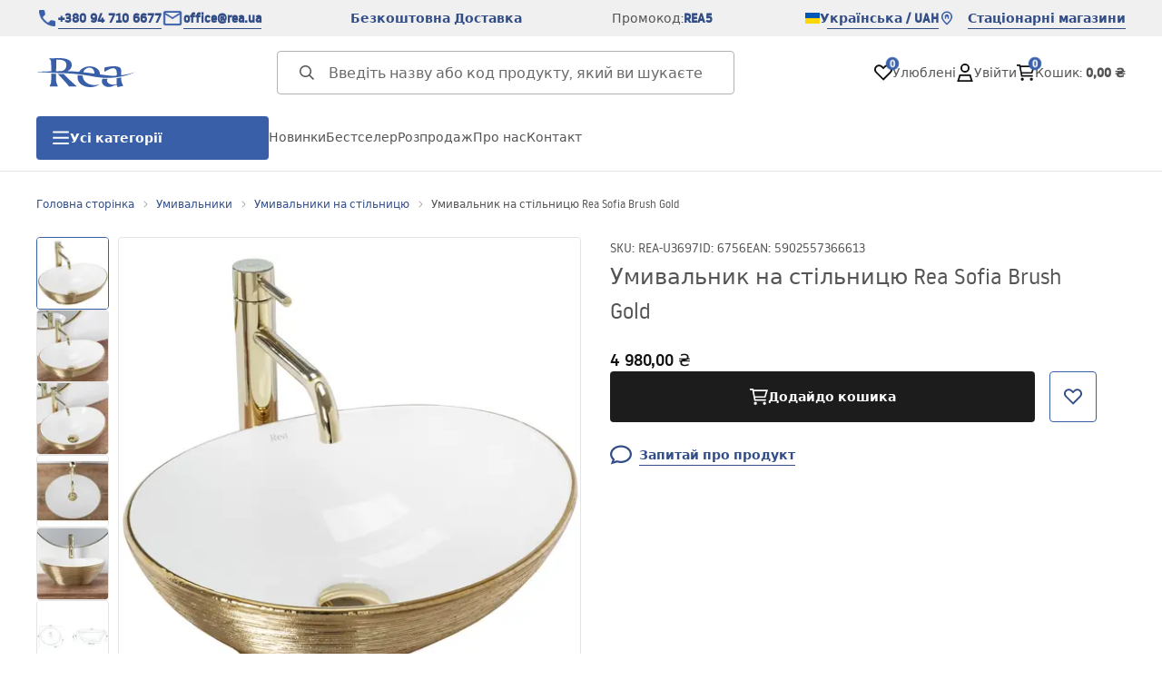

--- FILE ---
content_type: text/html
request_url: https://rea.ua/umivalnik-na-stilniciu-rea-sofia-brush-gold
body_size: 36327
content:
<!DOCTYPE html><!-- render components without fragment, because may be slots are not working correctly --><html lang="uk"> <head><meta charset="UTF-8"><title>Умивальник на стільницю Rea Sofia Brush Gold - Rea</title><link rel="canonical" href="https://rea.ua/umivalnik-na-stilniciu-rea-sofia-brush-gold"><meta name="description" content="Умивальник на стільницю Rea Sofia Brush Gold - Представляємо Вам умивальник на стільницю, який додасть вашій ванній кімнаті сучасний вигляд і високу функціональність. Умивальник виготовлений з високоякісної сантехнічної кераміки. У нашому асортименті можна знайти підходящі змішувачі, сифони і донні кл"><meta name="robots" content="index, follow"><meta property="og:title" content="Умивальник на стільницю Rea Sofia Brush Gold"><meta property="og:type" content="product"><meta property="og:image" content="https://tutumi.pl/picture/smart/filters:quality(75):fill(white)/879c1de0be2476fdf037b27645a66313"><meta property="og:url" content="https://rea.ua/umivalnik-na-stilniciu-rea-sofia-brush-gold"><meta property="og:image:url" content="https://tutumi.pl/picture/smart/filters:quality(75):fill(white)/879c1de0be2476fdf037b27645a66313"><meta property="og:image:alt" content="Умивальник на стільницю Rea Sofia Brush Gold"><meta property="product:retailer_item_id" content="6756"><meta property="product:availability" content="in stock"><meta property="product:condition" content="new"><meta property="product:brand" content="Rea"><meta property="product:price:amount" content="4980.00"><meta property="product:price:currency" content="UAH"><link rel="alternate" hreflang="x-default" href="https://lazienka-rea.com.pl/umywalka-nablatowa-rea-sofia-white-gold-brush"><link rel="alternate" hreflang="uk" href="https://rea.ua/umivalnik-na-stilniciu-rea-sofia-brush-gold"><link rel="alternate" hreflang="pl" href="https://lazienka-rea.com.pl/umywalka-nablatowa-rea-sofia-white-gold-brush"><link rel="alternate" hreflang="de" href="https://badezimmer-rea.de/aufsatzwaschbecken-rea-sofia-brush-gold"><link rel="alternate" hreflang="en" href="https://bathroom-rea.co.uk/countertop-washbasin-rea-sofia-brush-gold"><link rel="alternate" hreflang="en-IE" href="https://bathroom-rea.ie/countertop-washbasin-rea-sofia-brush-gold"><link rel="alternate" hreflang="bg" href="https://bania-rea.bg/umivalnik-za-plot-rea-sofia-brush-gold"><link rel="alternate" hreflang="hr" href="https://kupaona-rea.hr/nadgradni-umivaonik-rea-sofia-brush-gold"><link rel="alternate" hreflang="sr-ME" href="https://kupaona-rea.me/nadgradni-umivaonik-rea-sofia-brush-gold"><link rel="alternate" hreflang="cs" href="https://koupelna-rea.cz/umyvadlo-na-desku-rea-sofia-stare-zlato"><link rel="alternate" hreflang="et" href="https://vannituba-rea.ee/rea-sofia-toopinna-valamu-brushed-gold"><link rel="alternate" hreflang="fi" href="https://kylpyhuone-rea.fi/rea-sofia-white-gold-brush-pesuallas"><link rel="alternate" hreflang="fr" href="https://salledebain-rea.fr/vasque-a-poser-rea-sofia-brush-gold"><link rel="alternate" hreflang="fr-BE" href="https://salledebain-rea.be/vasque-a-poser-rea-sofia-brush-gold"><link rel="alternate" hreflang="el" href="https://banio-rea.gr/niptiras-paghkoy-rea-sofia-white-gold-brush-41-x-345-x-15-cm"><link rel="alternate" hreflang="es" href="https://bano-rea.es/lavabo-sobre-encimera-rea-sofia-brush-gold"><link rel="alternate" hreflang="nl" href="https://badkamer-rea.nl/opzetwastafel-rea-sofia-brush-gold"><link rel="alternate" hreflang="lt" href="https://vonioskambarys-rea.lt/kriaukle-stalvirsio-rea-sofia-brush-gold"><link rel="alternate" hreflang="lv" href="https://vannasistaba-rea.lv/rea-sofia-galda-virsmas-izlietne-brushed-gold"><link rel="alternate" hreflang="de-AT" href="https://badezimmer-rea.at/aufsatzwaschbecken-rea-sofia-brush-gold"><link rel="alternate" hreflang="pt" href="https://banheiro-rea.pt/lavatorio-de-apoio-rea-sofia-white-gold-brush"><link rel="alternate" hreflang="ru" href="https://santechnika-rea.ru/umyvalnik-na-stolesnicu-rea-sofia-brush-gold"><link rel="alternate" hreflang="ro" href="https://baie-rea.ro/lavoar-pe-blat-rea-sofia-brush-gold"><link rel="alternate" hreflang="sr" href="https://kupaona-rea.rs/nadgradni-umivaonik-rea-sofia-brush-gold"><link rel="alternate" hreflang="sk" href="https://kupelna-rea.sk/umyvadlo-na-dosku-rea-sofia-stare-zlato"><link rel="alternate" hreflang="sl" href="https://kopalnica-rea.si/umivalnik-rea-sofia-white-gold-brush"><link rel="alternate" hreflang="hu" href="https://furdoszoba-rea.hu/pultos-mosdo-rea-sofia-brush-gold"><link rel="alternate" hreflang="it" href="https://bagno-rea.it/lavabo-da-appoggio-rea-sofia-brush-gold"><script type="application/ld+json" >{"@context":"https://schema.org","@graph":[{"@type":"Product","name":"Умивальник на стільницю Rea Sofia Brush Gold","description":"Представляємо Вам умивальник на стільницю, який додасть вашій ванній кімнаті сучасний вигляд і високу функціональність. Умивальник виготовлений з високоякісної сантехнічної кераміки. У нашому асортименті можна знайти підходящі змішувачі, сифони і донні клапани. Запрошуємо ознайомитися з нашою пропозицією!","brand":{"@type":"Brand","name":"Rea"},"image":"https://tutumi.pl/picture/smart/filters:quality(75):fill(white)/879c1de0be2476fdf037b27645a66313","offers":[{"@type":"Offer","price":4980,"priceCurrency":"UAH","availability":"https://schema.org/InStock","itemCondition":"https://schema.org/NewCondition","name":"---","url":"/umivalnik-na-stilniciu-rea-sofia-brush-gold","shippingDetails":{"@type":"OfferShippingDetails","shippingRate":{"@type":"MonetaryAmount","value":0,"currency":"UAH"},"shippingDestination":{"@type":"DefinedRegion","addressCountry":"UA"}}}]},{"@type":"BreadcrumbList","itemListElement":[{"@type":"ListItem","position":1,"item":{"@id":"https://rea.ua/umivalniki","name":"Умивальники"}},{"@type":"ListItem","position":2,"item":{"@id":"https://rea.ua/umivalniki/umivalniki-na-stilniciu","name":"Умивальники на стільницю"}},{"@type":"ListItem","position":3,"item":{"@id":"https://rea.ua/umivalnik-na-stilniciu-rea-sofia-brush-gold","name":"Умивальник на стільницю Rea Sofia Brush Gold"}}]}]}</script><link rel="preconnect" href="https://www.googletagmanager.com"><meta name="viewport" content="minimum-scale=1, initial-scale=1, maximum-scale=5, width=device-width, shrink-to-fit=no, viewport-fit=cover"><link rel="icon" type="image/svg+xml" href="/favicon.svg"><meta name="msapplication-TileColor" content="#FFFFFF"><meta name="theme-color" content="#FFFFFF"><script type="module" src="/js/PWATags.astro_astro_type_script_index_0_lang-lct9yV1L.js"></script><link rel="manifest" href="/manifest.webmanifest"><link rel="stylesheet" href="/_astro/globals.BZmjWcKy.css">
<link rel="stylesheet" href="/_astro/layout.BqQ_YhDa.css">
<link rel="stylesheet" href="/_astro/globals.DaBDSaKp.css">
<link rel="stylesheet" href="/_astro/_id_.IldGhxUE.css">
<link rel="stylesheet" href="/_astro/_id_.ozWNPiSt.css">
<link rel="stylesheet" href="/_astro/_niceUrl_.xuMDqdL2.css">
<link rel="stylesheet" href="/_astro/_id_.Vsxt9w8I.css">
<link rel="stylesheet" href="/_astro/1login-auth.DKJ00dRd.css">
<link rel="stylesheet" href="/_astro/_niceUrl_.oTWo9ih3.css">
<link rel="stylesheet" href="/_astro/_niceUrl_.DvoPVDsn.css">
<link rel="stylesheet" href="/_astro/_niceUrl_.B_E_IkRO.css">
<link rel="stylesheet" href="/_astro/_niceUrl_.BLuVopJS.css">
<link rel="stylesheet" href="/_astro/_niceUrl_.DczeTxg1.css">
<link rel="stylesheet" href="/_astro/_niceUrl_.tAu1cVbI.css">
<link rel="stylesheet" href="/_astro/_niceUrl_.MVTq5k5W.css">
<link rel="stylesheet" href="/_astro/_id_.CeUFN1sJ.css">
<link rel="stylesheet" href="/_astro/_niceUrl_.D8MU2a_-.css">
<link rel="stylesheet" href="/_astro/_id_.fcQF4C5c.css">
<link rel="stylesheet" href="/_astro/_niceUrl_.Tf5JbTSs.css">
<link rel="stylesheet" href="/_astro/_niceUrl_.Dv49_yzL.css">
<link rel="stylesheet" href="/_astro/_id_.BodlayB2.css">
<link rel="stylesheet" href="/_astro/confirmation.DRTpH3Ag.css">
<link rel="stylesheet" href="/_astro/_niceUrl_.efseUVNt.css">
<link rel="stylesheet" href="/_astro/forgot-password.DjnQ2lZG.css">
<link rel="stylesheet" href="/_astro/login.jVTSBw7F.css">
<link rel="stylesheet" href="/_astro/compare.8SLCPna6.css">
<link rel="stylesheet" href="/_astro/_niceUrl_.Ao5el1pe.css">
<link rel="stylesheet" href="/_astro/_niceUrl_.DETDZEHa.css">
<link rel="stylesheet" href="/_astro/login.sIhdMFNs.css">
<link rel="stylesheet" href="/_astro/_id_.WKQ0sF33.css">
<link rel="stylesheet" href="/_astro/index.C3ixcIyR.css"></head> <body> <script>(function(){const translations = {"common":{"from":"від","to":"до","add":"Додай","add-review":"Додай коментар","add-to-cart":"Додайдо кошика","add-to-cart-error":"Під час додавання в кошик сталася помилка.","add-to-cart-success":"Продукт додано в кошик","back":"Повернення","back-to-login":"Повернись до входу","cancel":"Скасувати","cart":"Кошик","collection-point":"Пункт прийому","continue":"Продовжити покупки","continue-as-guest":"Зробіть замовлення в якості гостя","continue-as-guest-desc":"Склади замовлення швидше. Створи <0>обліковий запис на наступному кроці</0>, щоб зекономити час на наступних покупках.","customer-account":"Обліковий запис","day":{"short":{"friday":"пт.","monday":"пн.","saturday":"сб.","sunday":"нд.","thursday":"чт.","tuesday":"вт.","wednesday":"ср."}},"delete":"Видалити","delete-error":"Під час спроби видалення сталася помилка.","delete-success":"Адресу видалено","delivery":"Достава","delivery-address":"Адрес достави","description":"Опис продукту","discount":"Знижка","dont-have-account":"Ще не маєш облікового запису? <0>Зареєструйся</0>","edit":"Редагувати","enter-city":"Виберіть місто","enter-country-state":"Виберіть воєводство","error-occurred":"Сталася помилка","server-error-occurred":"Сталася помилка сервера","error-occurred-during-login":"Під час входу сталася помилка","error-pattern":"Неправильний формат","error-required":"Обов'язкове поле","error-postal-code":"Неправильний поштовий індекс","forgot-password":"Не пам'ятаєш пароль?","forgot-password-email":"Введи свою електронну пошту, якщо вона є в системі, ми надішлемо тобі посилання для зміни пароля.","forgot-password-email-or-phone":"Введи свою електронну пошту або номер телефону, використаний при створенні облікового запису. Якщо він є в системі, ми надішлемо тобі посилання для зміни пароля.","go-to-place-order":"Перейти до оформлення замовлення","item-count":{"few":"{{count}} продукти","many":"{{count}} продуктів","one":"{{count}} продукт","other":"{{count}} продуктів"},"login":"Увійти","main-page":"Головна сторінка","more":"більше","month":{"few":"{{count}} місяців","many":"{{count}} місяців","one":"{{count}} місяць","other":"{{count}} місяців"},"name":"Назва","newsletter":"Інформаційний бюлетень","your-email":"Ваша електронна адреса","newsletter-enter-email":"Введи свою електронну пошту ","newsletter-signin":"Записатись","next-page":"Наступна","no-search-results":"Немає результатів пошуку","opinions":"Відгуки","order":"Замовлення","order-number":"Номер замовлення","order-price":"Вартість замовлення","order-status":"Статус","order-summary":"Підсумок замовлення","outpost-shops":"Магазини","outpost-shop":"Магазин","page":"Сторінка","page-from":"від","pagination-info":"Відображається від {{from}} до {{to}} з {{of}} елементів.","pagination-infinite-info":"Відображається {{this}} з {{of}} елементів.","password-change":"Зміна пароля","password-changed":"Ваш пароль змінений.","password-email-notification":{"line1":"Будь ласка, перевірте папку зі спамом.","line2":"Будь ласка, перевірте, чи вказана адреса правильна.","line3":"Зачекай 15 хвилин і повтор спробу.","paragraph":"Не отримали електронний лист?","title":"Ми надіслали вам електронний лист на <0>{{email}}</0>"},"passwords-not-match":"Надані паролі не ідентичні","previous-page":"Попередній","product":"Продукт","product-availability-nofound":"Не знайдено магазини, що відповідають вибраним критеріям.","product-availability-beginning-info":"Будь ласка, введіть місто або виберіть розмір","product-cart-success-long":"Товар \"{{product}}\" додано в кошик.","product-name":"Назва продукту","product-outposts":"Перевірити наявність у магазинах","product-price":"Ціна","product-price-type":"Ціна {{priceType}}","product-quantity":"Кількість","product-select-variant":"Вибрати розмір","product-sum":"Сума","product-variant":"Варіант","products":"Продукти","products-count":"Продукти ({{count}})","rate-it":"Додай рейтинг","rated":"Оцінений","remove-from-favorites":"Видалити з вибраного","repository-add-fail":"Під час додавання до списку улюблених сталася помилка.","repository-added":"Продукт додано до улюблених","repository-added-long":"Продукт \"{{name}}\" доданий до списку улюблених.","repository-remove-fail":"Під час видалення зі списку улюблених сталася помилка.","repository-removed":"Товар видалено зі списку улюблених.","repository-removed-long":"Продукт \"{{name}}\" видалено зі списку улюблених.","required":"* обов'язкові поля","required-field":"*","review-content":"Написати відгук","review-score":"Рейтинг {{name}}","reviews":"Рейтинг та відгуки","save":"Зберегти","save-changes":"Зберегти зміни","search":{"orders":"Номер замовлення","products":"Пошук продуктів...","search":"Пошук","results":"Pезультати для"},"see-all":"Переглянути все","selected-filters":"Вибрані фільтри","show":"Показати","show-2":"Показати","show-all":"Переглянути все","show-less":"Показати менше","show-more-2":"Показати більше","show-more":"Побачити більше","show-selected":"Показати вибране","sizetable":"Таблиця розмірів","subcategories":"Підкатегорії","suggestions":"Пропозиції","telephone":"Номер телефону","to-cart":"До кошика","accept":"Прийняти","load-more":"Завантажити ще {{limit}}","header404":"На жаль, сторінка з вказаною адресою не знайдена.","content404":"Якщо сумніваєтеся, зв'яжіться з нами.","error-back":"Повернутися на головну сторінку","back-to-help-center":"Назад до центру допомоги","rate-product":"Додай рейтинг товару","review-title":"Назва відгуки (необов'язково)","promotion":"Акція","select-file":"Вибрати документ","product-id":"Номер продукту","product-url":"URL продукту","cart-without-name":"Кошик без назви","cart-name":"Назва кошика","cart-items":"Продукти","cart-total":"Вартість","your-account":"Ваш рахунок","repository":"Улюблені","search-placeholder":"Введіть назву або код продукту, який ви шукаєте","selected-language":"Мова","footer-merce":"платформа електронної комерції від","favorite":"Улюблений","home":"Home","download":"Завантажити","producer":"Виробник","sortby":"Послідовність","item-count-long":"Кількість продуктів: {{count}}","back-to":"Повернись до - {{categoryName}}","filters-and-sorting":"Фільтри та сортування","add-to-favorites":" Додай до улюблених","in-days":"{{value}} днів","in-hours":"{{value}}год.","delivery-in":"Доставка в","vat":"VAT","ean":"EAN","unit":"Одиниця","warehouse-symbol":"Номер продукту на складі","ask-about-product":"Запитай про продукт","less":"Менше","quantity":"Кількість","filename":"Ім'я файлу","options-not-found":"Не знайдено варіантів","check":"Перевірте","choose-size-error":"Вибери розмір","notify-info":"Введи свою електрону пошту. Коли продукт знову стане доступним, тобі буде надіслано повідомлення.","notify-success":"Твоя електронна адреса успішно збережена.","available":"Доступний","variants":"Варіанти","selected-outpost":"Вибраний магазин","edit-my-carts":"Редагувати мої кошики","validation-required":"Поле обов'язкове для заповнення","validation-email":"Неправильна електронна адреса","validation-min-length":{"few":"Поле має містити принаймні {{count}} символів","many":"Поле має містити принаймні {{count}} символів","one":"Поле має містити принаймні {{count}} символів","other":"Поле має містити принаймні {{count}} символів"},"validation-max-length":{"few":"Поле може містити максимум {{count}} символів","many":"Поле може містити максимум {{count}} символів","one":"Поле може містити максимум {{count}} символів","other":"Поле може містити максимум {{count}} символів"},"validation-min":"Вартість не може бути менше {{min}}","validation-max":"Вартість не може перевищувати {{max}}","validation-regex":"Використано недозволений персонаж","validation-accept-rules":"Потрібно прийняти правила","cheapest-price-info":"Найнижча ціна за 30 днів до знижки:","cheapest-price-label":"найнижча ціна за 30 днів до знижки","regular-price-label":"Звичайна ціна","promotion-price-label":"Акційна ціна","actual-price-label":"Поточна ціна","show-all-products":"Переглянути всі продукти","opening-hours":"Години роботи","map-directions":"Як дістатись","days":{"one":"день","few":"днів","many":"днів","other":"днів"},"hours":{"one":"година","few":"години","many":"годин","other":"годин","short":"год."},"minutes":{"one":"хвилина","few":"хвилини","many":"хвилин","other":"хвилин","short":"хв."},"seconds":{"one":"секунда","few":"секунд","many":"секунд","other":"секунд","short":"сек."},"price-history":"Найнижча ціна за останні 30 днів","choose-size":"Вибери розмір","product-notify":"Повідомити про наявність","complete-stylization":"Доповни стиль","submit":"Надіслати","email":"Електронна пошта","read-on":"Читай далі","news":"Новини","total-price":"Загальна сума","confirm-register":"Підтвердження реєстрації","confirm-register-failed":"Помилка підтвердження реєстрації","go-to-checkout":"Перейти до оплати замовлення","activated-loyalty-card":"Картка лояльності активована","activate-loyalty-card":"Активація картки лояльності","index":"Індекс","update-app-title":"Доступне оновлення!","update-app-message":"Доступна нова версія {{appName}}! Чи хочеш завантажити її зараз?","update-app-confirm":"Оновлення","update-app-cancel":"Не зараз","offline-mode":"Режим офлайн","offline-mode-message":"Ваш пристрій не має підключення до Інтернету, необхідного для використання веб-сайту.","try-again":"Спробуй ще раз","open-settings":"Відкрийте налаштування","compare-product":"Порівняй продукт","compare-products":"Порівняти продукти","compare":"Порівняння продуктів","categories":"Категорії","show-differences":"Показати відмінності","compare-add-fail":"Досягнуто максимальної кількості продуктів у системі порівняння","no-products-to-compare":"Немає товарів для порівняння","vide":"Порівняйте","documents-for-download":"Документи для завантаження","outpost-error":{"permission-danied":"Користувач заборонив доступ до місцезнаходження.","position-unvailable":"Інформація про місцезнаходження недоступна.","timeout":"Час очікування стався під час спроби отримати місцезнаходження.","default":"Під час отримання місцезнаходження сталася невідома помилка."},"find-nearest":"Знайдіть найближче відділення","find-outpost":"Знайти заклад","not-support-geolocation":"Ваш браузер не підтримує геолокацію.","show-all-outposts":"Покажи все","prefix-phone":"тел.:","auth-services":{"facebookApi":"Facebook","googleApi":"Google","wpOneLogin":"WP 1 Логін","twitter":"Twitter","instagram":"Instagram","appleApi":"Apple"},"social-login":"Або увійдіть через","social-login-error":"Помилка логіну","social-login-redirect-info":"Будь ласка, зачекайте. Вас незабаром буде перенаправлено...","login-action":"Логін","cart-reminder":"Не відкладай покупку, додавання товарів у кошик не означає їх резервування.","cart-reminder-finalization-options":"Немає доступних методів доставки.","cart-reminder-finalization-options-alternative":"Неможливо виконати замовлення в обраній країні доставки.","welcome-user":"Вітай <0>{{name}}</0>","my-data":"Мої дані","change-password":"Змінити пароль","terms-and-conditions":"Маркетингові згоди","billing-data":"Використана сума","my-addresses":"Мої адреси","change-outpost":"Змінити магазин","my-orders":"Мої замовлення","my-returns":"Мої повернення","my-complaints":"Мої скарги","import-products-to-cart":"Імпортуй продукти у свій кошик","carts-in-cash":"Мої кошики","trade-credit":"Торговий кредит","trade-documents":"Комерційні документи","employees":"Співробітники","panel":"Панель","logout":"Вийти","your-manager":"Ваш опікун","contact-with-manager":"Зверніться до свого менеджера","contact-with-manager-info":"Не впевнені чи потрібна професійна порада?Зв'яжіться з нашим менеджером","to-cash":"До каси","go-to-cash":"Перейти до оформлення замовлення","points":"Пункти","selected-cart":"Вибраний кошик","manage-carts":"Керуйте кошиками","cart-total-price":"Разом","popular-phrases":"Популярні гасла","shipment-estimation-today":"Купуйте до {{hour}} – відправка сьогодні","shipment-estimation-other":"Найшвидша доставка: {{day}}","selected-products":"Вибрані продукти","total-value":{"nett":"Вартість","gross":"Вартість"},"add-selected":"Додати вибране","products-added-to-cart":"Продукти додано в кошик","order-id":"ID замовлення","date":"Дата","amount":{"nett":"Сума ","gross":"Сума "},"status":"Статус","tracking":"Відстеження","address":"Адреса","actions":"Акція","retry":"Повторіть спробу","last-orders":"Останні замовлення","missing-orders":"Немає замовлень","menu":"Меню","info-about-product":"Інформація про продукт","custom-code":"Спеціальний код","unavailable":"Недоступний","total-worth":"Загальна вартість","prefix-email":"електронна адреса:","import-products":"Імпорт продуктів","in-warehouse":"На складі","or":"або","update-customized-name-error":"Не вдалося оновити спеціальний код","product-code":"Код продукту","product-customized-names":"Ваші власні коди продуктів","own-product-name":"Власна назва продуктів","upload-file-with-codes":"Завантажте файл із кодами","start":"Старт","clear":"Усунути","recently-searched":"Нещодавно шукали","hints":"Підказки","options":"Опції","price-with-code-label":"Ціна з кодом","coupon-code-copied":"Скопійовано: {{code}}","assigned-discounts":"Призначені акції","no-assigned-discounts":"Немає запропонованих акцій","individual-disount":"Індивідуальна знижка","settings":"Налаштування","select-currency":"Виберіть валюту","select-language":"Вибрати мову","select-country":"Вибрати країну","anonymize-account-message":"Ви успішно видалили свій акаунт","anonymize-account-message-error":"Не вдалося видалити обліковий запис","anonymize-account":"Видалення облікового запису","delete-customer-requires-confirmation":"Потрібне підтвердження. Електронний лист надіслано з подальшими інструкціями.","last-order":"Останнє замовлення","no-last-order-found":"Останнє замовлення не знайдено","edit-my-data":"Редагувати мої дані","last-viewed":"Останній перегляд","remove-product-availabilty-notification":"Сповіщення про наявність товару","remove-product-availabilty-notification-success":"Сповіщення про наявність товару успішно видалено","remove-product-availabilty-notification-error":"Сталася помилка. Не вдалося зберегти зміни.","assigned-documents":"Приписані документи","no-documents-assigned":"Немає документів","freebies-to-choose":"Безкоштовні подарунки на вибір:","freebies-terms":"Регламент кампанії","offers":"Пропозиції","date-range":"Дати Rozsah","no-products-found":"Не знайдено продуктів","code":"Код","price-per-unit":"Ціна за {{amount}}{{unit}}","additional-options":"Опції замовлення","approve":"Затвердити","disapprove":"Відхилити","order-approved":"Замовлення затверджено","order-disapproved":"Замовлення відхилено","content":"Зміст","show-price":"Показати ціну","confirm-register-success":"Обліковий запис успішно зареєстровано","go-to-panel-page":"Перейти до панелі керування","customer-redirect-info":"Будь ласка, зачекайте. Незабаром ви будете перенаправлені...","if-no-redirection-occurred":"Якщо перенаправлення не відбулося","click-here":"натисніть тут","confirm-register-failed-result":"Код підтвердження не існує, будь ласка, підтвердіть знову у формі входу","review-content-optional":"Зміст відгуку (необов'язково)","date-added":"Дата додавання:","no-reviews":"Немає відгуків","no-reviews-desc":"Поки ніхто не оцінив цей товар. <br></br>Будьте першим, хто поділиться своєю думкою про цей товар!","reviews-allowed":"Ваша думка важлива!","reviews-allowed-desc":"Допоможіть іншим прийняти рішення та поділіться своїм досвідом використання цього товару.","your-signature":"Ваш підпис","signature-info":"Ваш відгук буде видимий для всіх, тому вирішіть, як ви хочете підписатися.","email-or-phone-number":"Електронна пошта або номер телефону","confirmation-code":"Код підтвердження","submit-reset-password":"Скинути пароль","invalid-login":"","first-page":"","password-phone-notification":{"title":"Ми надіслали вам SMS-повідомлення на номер <0>{{phone}}<0>","paragraph":"","line1":""},"last-page":"","review-created":"","header403":"","content403":"","warehouse":"","validation-telephone":"","email-or-phone":"","trade_document":"","loyalty-program":"","missing-last-orders":"","base-technical-data":"","confirmation-title":"","confirmation-success-message":"","confirmation-error-message":"","nett":"","gross":"","catalog-price":"","review-information":"","review-information-content":"","review-information-content-logged-in":"","vouchers-list":"","other-vouchers":"","voucher-balance":"","voucher-balance-error":"","voucher-code":"","voucher-code-added-successfully":"","realize":"","generate-technical-data-sheet":"","generate-technical-data-sheet-page":"","generate-technical-data-sheet-copied":"","generate-technical-data-sheet-copied-error":"","weight":"","weightUnit":"","contact-list-heading":"","contact-list-description":"","contact-list-all":"","invalid-number":"","invalid-country-code":"","too-short":"","too-long":"","track-shipment":"","notify":"","subgroup-discounts":"","from-you":"","current-location":"","your-discount":"","rga-action-return":"","rga-action-complaint":"","price-with-discount":"","payment-errors":{"update-shipping":"","update-coupon":"","coupon-limit-exceeded":"","order-processing":"","checkout":""},"percentage-discount":"","cash-discount":"","turnover-from":"","turnover-to":"","your-turnover":"","turnover-error":"","turnover":"","your-current-discount":"","your-turnover-time":"","turnover-notification":"Зробіть покупку на суму <span>{{price}}<span> протягом <span>{{days}}<span>, щоб не втратити поточну знижку! Якщо ви не зробите замовлення протягом цього терміну, знижка буде зменшена.","choose-variant":"","come-back":"","display":"","account-was-confirmed":"","account-confirmed-error":"","loyalty-card":"","empty-price-title":"Увійдіть, щоб побачити ціни","empty-price-title-logged-in":"Зв'яжіться з нами, щоб придбати цей товар","empty-price-description":"Щоб дізнатися ціну товару та здійснити покупку, увійдіть у свій акаунт.","empty-price-description-logged-in":"Цей товар доступний тільки на замовлення, зв'яжіться з нами, якщо хочете його придбати.","nett-price":"","gross-price":"","shortcut-availability":"","shortcut-size":"","go-to-login-page":"","date-of-birth-invalid":"","info":"Інформація","leave-page-message":"У вас вибрані продукти. Ви впевнені, що хочете покинути сторінку?"},"contact":{"contact":"Контакт","subject":"Тема","message-body":"Вміст повідомлення","submit":"Надіслати","error-telephone":"Номер телефону має містити 9 цифр","fullName":"Ім'я та прізвище"},"product":{"listType":"Переглянути","filters":"Фільтрація","filters2":"Фільтри","active-filters":"Активні фільтри","free-delivery-from":"Безкоштовна доставка з","delivery-from":"Достава від","choose-variant":"Виберіть варіант","all-products":"Всі продукти","sortby2":"Сортування","yes":"Так","no":"Ні","clear-filters":"Очистити фільтри","clear":"Очистити ","select-filters":"Застосувати фільтри","confirm":"Підтвердити","composition":"Композиція","deliveryCosts":"Вартість доставки","paymentMethods":"Методи оплати","all-filters":"Всі фільтри","selected":"Вибране","apply":"Застосувати","technical-data":"Технічні дані","download-files":"Файли для завантаження","product-notavailable":"Недоступний","current-select":"Нині вибраний","set-as-selected":"Встановити як мій магазин","warehouses-availability":"Наявність в магазинах","product-available":"Доступний","check-in-warehouses":"Перевірити наявність в магазинах","choose-set-element":"Вибери {{sequence}} елемент набору","choose-set-variant":"Вибери розмір елемента набору {{sequence}}","sequence-1-order":"перший","sequence-1-other":"першого","sequence-2-order":"другий","sequence-2-other":"другого","sequence-3-order":"третій","sequence-3-other":"третього","sequence-4-order":"четвертий","sequence-4-other":"четвертого","sequence-5-order":"п'ятий","sequence-5-other":"п'ятого","shipping":{"one":"Достава протягом {{info}} робочих днів.","few":"Достава протягом {{info}} робочих днів.","many":"Достава протягом {{info}} робочих днів.","other":"Достава протягом {{info}} робочих днів.","two":"Відправка післязавтра."},"notify-about-availability":"Повідомити про наявність","notify-about-availability-success":"Успішно збережено. Отримаєте повідомлення, коли продукт буде доступний.","product-unavailable":"Продукт недоступний","notify-about-availability-by-mail":{"one":"Повідомити мене про наявність електронною поштою.","few":"Повідомляти мене про наявність розміру електронною поштою.","other":"Повідомляти мене про наявність розміру електронною поштою."},"notify-me":"Повідомте мене","properties":"Властивості","show-pictures":"Покажіть фотографії","specification":"Специфікація","immediateShipping":"Негайна відправка","notify-me-statement":"Я хотів би отримати електронний лист, коли мій розмір буде в наявності.","notify-me-size":"Розмір: {{size}}","sku":"SKU","ean":"EAN","id":"ID","bundled-items-header":"Продукти, що входять до набору","codeUsed":"Активовано","useCode":"Активувати","freeShipping":{"one":"Безкоштовна доставка до {{info}} робочого дня.","few":"Безкоштовна доставка до {{info}} робочих днів.","many":"Безкоштовна доставка до {{info}} робочих днів.","other":"Безкоштовна доставка до {{info}} робочих днів."},"shippingDelivery":{"one":"Доставка до {{info}} робочого дня.","few":"Доставка до {{info}} робочих днів.","many":"Доставка до {{info}} робочих днів.","other":"Доставка до {{info}} робочих днів."},"availability":"","gallery":"Галерея","gallery-thumbnails":"Мініатюри галереї"}};
const SERVER_HOST = undefined;
const INPOST_HOST = undefined;
const REQUEST_TIMEOUT = undefined;
const isMobile = false;
const sitesInfo = {"countries":[{"name":"Україна","code":"UA","currencies":[{"symbol":"₴","code":"UAH","name":"Hrywna ukraińska"}],"languages":[{"code":"uk","name":"Українська"}],"defaults":{"currency":{"symbol":"₴","code":"UAH","name":"Hrywna ukraińska"},"language":{"code":"uk","name":"Українська"}},"locale":{"priceFormat":"%p %e","decimalSeparator":",","thousandSeparator":"","dateFormat":"d.m.Y","timeFormat":"H:i:s","showZeroDecimalParts":true}}],"country":{"name":"Україна","code":"UA","currencies":[{"symbol":"₴","code":"UAH","name":"Hrywna ukraińska"}],"languages":[{"code":"uk","name":"Українська"}],"defaults":{"currency":{"symbol":"₴","code":"UAH","name":"Hrywna ukraińska"},"language":{"code":"uk","name":"Українська"}},"locale":{"priceFormat":"%p %e","decimalSeparator":",","thousandSeparator":"","dateFormat":"d.m.Y","timeFormat":"H:i:s","showZeroDecimalParts":true}},"currency":{"symbol":"₴","code":"UAH","name":"Hrywna ukraińska"},"language":{"code":"uk","name":"Українська"},"shopName":"Rea","CDNAddress":"https://tutumi.pl/","plugins":{"inpost_pay":{"isActive":false,"merchantClientId":""}},"siteSwitcher":[{"domain":"lazienka-rea.com.pl","countryCode":"PL","displayName":"Польща"},{"domain":"bathroom-rea.co.uk","countryCode":"GB","displayName":"Велика Британія"},{"domain":"badezimmer-rea.de","countryCode":"DE","displayName":"Німеччина"},{"domain":"santechnika-rea.ru","countryCode":"RU","displayName":"Росія"},{"domain":"bagno-rea.it","countryCode":"IT","displayName":"Італія"},{"domain":"koupelna-rea.cz","countryCode":"CZ","displayName":"Чеська Республіка"},{"domain":"baie-rea.ro","countryCode":"RO","displayName":"Румунія"},{"domain":"kupelna-rea.sk","countryCode":"SK","displayName":"Словаччина"},{"domain":"furdoszoba-rea.hu","countryCode":"HU","displayName":"Угорщина"},{"domain":"bania-rea.bg","countryCode":"BG","displayName":"Болгарія"},{"domain":"vonioskambarys-rea.lt","countryCode":"LT","displayName":"Литва"},{"domain":"rea.ua","countryCode":"UA","displayName":"Україна"},{"domain":"salledebain-rea.fr","countryCode":"FR","displayName":"Франція"},{"domain":"bano-rea.es","countryCode":"ES","displayName":"Іспанія"},{"domain":"kupaona-rea.hr","countryCode":"HR","displayName":"Хорватія"},{"domain":"vannituba-rea.ee","countryCode":"EE","displayName":"Естонія"},{"domain":"badkamer-rea.nl","countryCode":"NL","displayName":"Нідерланди"},{"domain":"vannasistaba-rea.lv","countryCode":"LV","displayName":"Латвія"},{"domain":"kupaona-rea.me","countryCode":"ME","displayName":"Чорногорія"},{"domain":"kupaona-rea.rs","countryCode":"RS","displayName":"Сербія"},{"domain":"salledebain-rea.be","countryCode":"BE","displayName":"Бельгія"},{"domain":"badezimmer-rea.at","countryCode":"AT","displayName":"Австрія"},{"domain":"bathroom-rea.ie","countryCode":"IE","displayName":"Ірландія"},{"domain":"kopalnica-rea.si","countryCode":"SI","displayName":"Словенія"},{"domain":"kylpyhuone-rea.fi","countryCode":"FI","displayName":"Фінляндія"},{"domain":"banio-rea.gr","countryCode":"GR","displayName":"Греція"},{"domain":"banheiro-rea.pt","countryCode":"PT","displayName":"Португалія"}],"watermark":null,"acl":{"crm":{"allow_custom_address_data_in_cart":true,"allow_custom_billing_data_in_cart":true,"allow_coupon_usage_in_cart":true,"allow_voucher_usage_in_cart":false}},"activeOperatorNotificationTypes":{"change_trade_credit_value":false},"settings":{"timeShippingAt":null,"isActiveClickAndCollect":false,"customerEmployeeActivation":false,"notifyOperatorBeforeSaveRegister":false,"allowRegistrationByPhoneNumber":false,"isProductNotificationEnabled":true,"offerType":"discount","kdrEnabled":false},"agreementScenarioConfig":{"customerRegisterScenario":"customer_register","customerPanelScenario":"customer_register","orderScenario":"customer_register","newsletterScenario":"newsletter"},"defaultLang":"uk","googleRecaptcha":{"isActive":false,"siteKey":null,"actions":null}};
const AI_CHAT_HOST = undefined;
const integrations = {"gtmId":{"pl":"GTM-MD8XX2D","en":"GTM-K5WN6M8","de":"GTM-N7C45C3","uk":"GTM-KHZQ5QQ","os":"GTM-NV7SK33C","bn":"GTM-PZW83R5P","bg":"GTM-NNJPZ7W","hr":"GTM-NNQ8Z2BQ","me":"GTM-N7K8WJ76","cz":"GTM-534GT48","et":"GTM-PVT2XT5K","fi":"GTM-WPDGPZS7","fr":"GTM-PPB864C","el":"GTM-TX4P9K2Q","es":"GTM-KG83HC6","nl":"GTM-KFD8WTF8","ga":"GTM-PR4C2PF5","lt":"GTM-TH5RQWD","lv":"GTM-KQGVMRDJ","pt":"GTM-5MW6FDTG","ru":"GTM-P974XMK","ro":"GTM-WG5FSWM","rs":"GTM-WXSS5S6X","sk":"GTM-TQ77JRJ","sl":"GTM-MWML6JJW","hu":"GTM-5NG63Q9","it":"GTM-NX6P99T"},"customGtmUrl":"","quarticonId":"","trustMateStars":"","trustMateReviews":"","hotjarId":"","cookiebotId":"","luigisbox":"","sm":""};

      window.__raccoon__ = {
        translations,
        isMobile,
        sitesInfo,
        SERVER_HOST,
        INPOST_HOST,
        REQUEST_TIMEOUT,
        AI_CHAT_HOST,
        integrations: integrations,
      };
    })();</script> <style>astro-island,astro-slot,astro-static-slot{display:contents}</style><script>(()=>{var e=async t=>{await(await t())()};(self.Astro||(self.Astro={})).load=e;window.dispatchEvent(new Event("astro:load"));})();</script><script>(()=>{var A=Object.defineProperty;var g=(i,o,a)=>o in i?A(i,o,{enumerable:!0,configurable:!0,writable:!0,value:a}):i[o]=a;var d=(i,o,a)=>g(i,typeof o!="symbol"?o+"":o,a);{let i={0:t=>m(t),1:t=>a(t),2:t=>new RegExp(t),3:t=>new Date(t),4:t=>new Map(a(t)),5:t=>new Set(a(t)),6:t=>BigInt(t),7:t=>new URL(t),8:t=>new Uint8Array(t),9:t=>new Uint16Array(t),10:t=>new Uint32Array(t),11:t=>1/0*t},o=t=>{let[l,e]=t;return l in i?i[l](e):void 0},a=t=>t.map(o),m=t=>typeof t!="object"||t===null?t:Object.fromEntries(Object.entries(t).map(([l,e])=>[l,o(e)]));class y extends HTMLElement{constructor(){super(...arguments);d(this,"Component");d(this,"hydrator");d(this,"hydrate",async()=>{var b;if(!this.hydrator||!this.isConnected)return;let e=(b=this.parentElement)==null?void 0:b.closest("astro-island[ssr]");if(e){e.addEventListener("astro:hydrate",this.hydrate,{once:!0});return}let c=this.querySelectorAll("astro-slot"),n={},h=this.querySelectorAll("template[data-astro-template]");for(let r of h){let s=r.closest(this.tagName);s!=null&&s.isSameNode(this)&&(n[r.getAttribute("data-astro-template")||"default"]=r.innerHTML,r.remove())}for(let r of c){let s=r.closest(this.tagName);s!=null&&s.isSameNode(this)&&(n[r.getAttribute("name")||"default"]=r.innerHTML)}let p;try{p=this.hasAttribute("props")?m(JSON.parse(this.getAttribute("props"))):{}}catch(r){let s=this.getAttribute("component-url")||"<unknown>",v=this.getAttribute("component-export");throw v&&(s+=` (export ${v})`),console.error(`[hydrate] Error parsing props for component ${s}`,this.getAttribute("props"),r),r}let u;await this.hydrator(this)(this.Component,p,n,{client:this.getAttribute("client")}),this.removeAttribute("ssr"),this.dispatchEvent(new CustomEvent("astro:hydrate"))});d(this,"unmount",()=>{this.isConnected||this.dispatchEvent(new CustomEvent("astro:unmount"))})}disconnectedCallback(){document.removeEventListener("astro:after-swap",this.unmount),document.addEventListener("astro:after-swap",this.unmount,{once:!0})}connectedCallback(){if(!this.hasAttribute("await-children")||document.readyState==="interactive"||document.readyState==="complete")this.childrenConnectedCallback();else{let e=()=>{document.removeEventListener("DOMContentLoaded",e),c.disconnect(),this.childrenConnectedCallback()},c=new MutationObserver(()=>{var n;((n=this.lastChild)==null?void 0:n.nodeType)===Node.COMMENT_NODE&&this.lastChild.nodeValue==="astro:end"&&(this.lastChild.remove(),e())});c.observe(this,{childList:!0}),document.addEventListener("DOMContentLoaded",e)}}async childrenConnectedCallback(){let e=this.getAttribute("before-hydration-url");e&&await import(e),this.start()}async start(){let e=JSON.parse(this.getAttribute("opts")),c=this.getAttribute("client");if(Astro[c]===void 0){window.addEventListener(`astro:${c}`,()=>this.start(),{once:!0});return}try{await Astro[c](async()=>{let n=this.getAttribute("renderer-url"),[h,{default:p}]=await Promise.all([import(this.getAttribute("component-url")),n?import(n):()=>()=>{}]),u=this.getAttribute("component-export")||"default";if(!u.includes("."))this.Component=h[u];else{this.Component=h;for(let f of u.split("."))this.Component=this.Component[f]}return this.hydrator=p,this.hydrate},e,this)}catch(n){console.error(`[astro-island] Error hydrating ${this.getAttribute("component-url")}`,n)}}attributeChangedCallback(){this.hydrate()}}d(y,"observedAttributes",["props"]),customElements.get("astro-island")||customElements.define("astro-island",y)}})();</script><script>window._$HY||(e=>{let t=e=>e&&e.hasAttribute&&(e.hasAttribute("data-hk")?e:t(e.host&&e.host.nodeType?e.host:e.parentNode));["click", "input"].forEach((o=>document.addEventListener(o,(o=>{if(!e.events)return;let s=t(o.composedPath&&o.composedPath()[0]||o.target);s&&!e.completed.has(s)&&e.events.push([s,o])}))))})(_$HY={events:[],completed:new WeakSet,r:{},fe(){}});</script><!--xs--><astro-island uid="1IDbfK" data-solid-render-id="s5" component-url="/js/SSRHydration-CeEp42I5.js" component-export="SSRHydration" renderer-url="/js/client-CIxh-CxF.js" props="{&quot;languageCode&quot;:[0,&quot;uk&quot;]}" ssr client="load" opts="{&quot;name&quot;:&quot;SSRHydration&quot;,&quot;value&quot;:true}"></astro-island> <style>
      @font-face {
        font-family: "Noway";
        font-display: swap;
        src:
          url("/fonts/Noway-Regular.woff2") format("woff2"),
          url("/fonts/Noway-Regular.woff") format("woff"),
          url("/fonts/Noway-Regular.ttf") format("truetype");
        font-weight: 400;
      }

      @font-face {
        font-family: "Noway";
        font-display: swap;
        src:
          url("/fonts/Noway-Medium.woff2") format("woff2"),
          url("/fonts/Noway-Medium.woff") format("woff"),
          url("/fonts/Noway-Medium.ttf") format("truetype");
        font-weight: 500;
      }

      :root {
        --neutral-primary: 17 17 17;
        --neutral-secondary: 84 84 84;
        --neutral-tertiary: 106 106 106;
        --neutral-disabled: 166 166 166;

        --additional-primary: 26 44 136;
        --additional-secondary: 26 136 37;
        --additional-tertiary: 231 0 0;

        --additional-quaternary: 231 0 0;
        --additional-quinary: var(--additional-secondary);
        --additional-senary: var(--additional-tertiary);

        --accent-primary: 57 95 168;
        --accent-secondary: 51 78 135;
        --accent-tertiary: 133 164 228;
        --accent-disabled: 204 220 255;

        --text-accent-primary: var(--accent-secondary);
        --text-accent-secondary: var(--accent-primary);
        --text-accent-tertiary: var(--accent-tertiary);
        --text-accent-disabled: var(--accent-disabled);

        --add-to-cart-primary: 28 28 28;
        --add-to-cart-secondary: 56 56 56;
        --add-to-cart-tertiary: 134 134 134;
        --add-to-cart-disabled: 211 211 211;

        --text-on-accent-primary: 255 255 255;
        --text-on-accent-secondary: 188 188 188;
        --text-on-accent-tertiary: 255 255 255;
        --text-on-accent-disabled: 255 255 255;

        --fill-primary: 255 255 255;
        --fill-secondary: 248 248 248;
        --fill-tertiary: 240 240 240;

        --border-primary: 178 178 178;
        --border-secondary: 125 125 125;
        --border-focus: 62 88 224;
        --border-disabled: 231 231 231;

        --border-card-primary: 228 228 228;
        --border-card-secondary: 209 209 209;

        --system-attention-primary: 79 94 182;
        --system-attention-secondary: 237 239 247;
        --system-success-primary: 54 98 0;
        --system-success-secondary: 237 243 221;
        --system-error-primary: 215 0 0;
        --system-error-secondary: 251 238 238;
        --system-warning-primary: 208 75 0;
        --system-warning-secondary: 255 249 235;

        --fill-flag-default: var(--additional-primary);
        --text-flag-default: var(--text-on-accent-primary);

        --fill-flag-sale: 231 0 0;
        --text-flag-sale: var(--text-on-accent-primary);

        --fill-flag-bestseller: 26 136 37;
        --text-flag-bestseller: var(--text-on-accent-primary);

        --fill-flag-new: 57 95 168;
        --text-flag-new: var(--text-on-accent-primary);
        
        --width-association-card: 10.75rem;
        --width-association-card-lg: 18rem;

        --font-primary: "Noway", -apple-system, system-ui, BlinkMacSystemFont, "Helvetica Neue",
          "Helvetica", sans-serif;
        --font-secondary: "Noway", -apple-system, system-ui, BlinkMacSystemFont, "Helvetica Neue",
          "Helvetica", sans-serif;

        --bg-body: #fff;
        --bg-default-flag: rgb(var(--primary-600) / 1);
        --text-default-flag: rgb(var(--neutral-50) / 1);
        --bg-new-flag: rgb(var(--accent-primary) / 1);
        --text-new-flag: rgb(var(--text-on-accent-primary) / 1);
        --bg-promotion-flag: rgb(var(--success-500) / 1);
        --text-promotion-flag: rgb(var(--neutral-50) / 1);
        --discount-color: rgb(214 0 11 / 1);
        --bg-banner:#F0F0F0;

         
      --width-association-card: 172px;
    
      @media (min-width: 1024px) {
        --width-association-card: 288px;
      }
    
      }
    </style><svg style="display:none"><symbol id="i-arrow"><svg fill="currentColor" xmlns="http://www.w3.org/2000/svg" viewBox="0 0 320 512"><path d="M321.9 256l-17 17L113 465l-17 17L62.1 448l17-17 175-175L79 81l-17-17L96 30.1l17 17L305 239l17 17z"/></svg></symbol><symbol id="i-chevronsLeft"><svg fill="currentColor" xmlns="http://www.w3.org/2000/svg" viewBox="0 0 512 512"><path d="M47 239l-17 17 17 17L239 465l17 17L289.9 448l-17-17L97.9 256 273 81l17-17L256 30.1 239 47 47 239zm192 0l-17 17 17 17L431 465l17 17L481.9 448l-17-17-175-175L465 81l17-17L448 30.1 431 47 239 239z"/></svg></symbol><symbol id="i-chevronsRight"><svg fill="currentColor" xmlns="http://www.w3.org/2000/svg" viewBox="0 0 512 512"><path d="M273 239l17 17-17 17L81 465l-17 17L30.1 448l17-17 175-175L47 81l-17-17L64 30.1 81 47 273 239zm192 0l17 17-17 17L273 465l-17 17L222.1 448l17-17 175-175L239 81l-17-17L256 30.1l17 17L465 239z"/></svg></symbol><symbol id="i-heartFull"><svg fill="currentColor" xmlns="http://www.w3.org/2000/svg" viewBox="0 0 512 512"><path d="M39.8 263.8L64 288 256 480 448 288l24.2-24.2c25.5-25.5 39.8-60 39.8-96C512 92.8 451.2 32 376.2 32c-36 0-70.5 14.3-96 39.8L256 96 231.8 71.8c-25.5-25.5-60-39.8-96-39.8C60.8 32 0 92.8 0 167.8c0 36 14.3 70.5 39.8 96z"/></svg></symbol><symbol id="i-heartEmpty"><svg fill="currentColor" xmlns="http://www.w3.org/2000/svg" viewBox="0 0 512 512"><path d="M256 163.9L222.1 130l-24.2-24.2C181.4 89.3 159 80 135.8 80C87.3 80 48 119.3 48 167.8c0 23.3 9.2 45.6 25.7 62.1l24.2 24.2L256 412.1 414.1 254.1l24.2-24.2c16.5-16.5 25.7-38.8 25.7-62.1c0-48.5-39.3-87.8-87.8-87.8c-23.3 0-45.6 9.2-62.1 25.7L289.9 130 256 163.9zm33.9 282.2L256 480l-33.9-33.9L64 288 39.8 263.8C14.3 238.3 0 203.8 0 167.8C0 92.8 60.8 32 135.8 32c36 0 70.5 14.3 96 39.8L256 96l24.2-24.2c0 0 0 0 0 0c25.5-25.4 60-39.7 96-39.7C451.2 32 512 92.8 512 167.8c0 36-14.3 70.5-39.8 96L448 288 289.9 446.1z"/></svg></symbol><symbol id="i-cart"><svg fill="currentColor" xmlns="http://www.w3.org/2000/svg" viewBox="0 0 576 512"><path d="M24 0H0V48H24 76.1l60.3 316.5 3.7 19.5H160 488h24V336H488 179.9l-9.1-48H496L561 80l15-48H525.7 122l-2.4-12.5L115.9 0H96 24zM161.6 240L131.1 80H510.7l-50 160H161.6zM176 512a48 48 0 1 0 0-96 48 48 0 1 0 0 96zm336-48a48 48 0 1 0 -96 0 48 48 0 1 0 96 0z"/></svg></symbol></svg>  <div class="Z_i"> <div class="Z_Z">  <script>(()=>{var l=(n,t)=>{let i=async()=>{await(await n())()},e=typeof t.value=="object"?t.value:void 0,s={timeout:e==null?void 0:e.timeout};"requestIdleCallback"in window?window.requestIdleCallback(i,s):setTimeout(i,s.timeout||200)};(self.Astro||(self.Astro={})).idle=l;window.dispatchEvent(new Event("astro:idle"));})();</script><astro-island uid="ZJYTuG" data-solid-render-id="s4" component-url="/js/component-Bf38v2Ig.js" component-export="IsMobile" renderer-url="/js/client-CIxh-CxF.js" props="{}" ssr client="load" opts="{&quot;name&quot;:&quot;IsMobile&quot;,&quot;value&quot;:true}" await-children><template data-astro-template> <astro-island uid="KxIOx" data-solid-render-id="s1" component-url="/js/SecondaryMobileBar-Bvk62vBh.js" component-export="SecondaryMobileBar" renderer-url="/js/client-CIxh-CxF.js" props="{&quot;first&quot;:[0,false],&quot;showLogo&quot;:[0,false]}" ssr client="idle" opts="{&quot;name&quot;:&quot;SecondaryMobileBar&quot;,&quot;value&quot;:true}" await-children><nav data-hk=s10001 class="bJ_jm" aria-label="common:main-navigation" data-qa-menu-bar-mobile><!--$--><a data-hk=s10002000 href="/" class="bg_ee bJ_m5" aria-label="Home" data-qa-home-page-button="true" ><span data-hk=s1000200100 aria-hidden="true" class="X_by" ><svg fill="currentColor" width="114" height="33" viewBox="0 0 114 33" fill="none" xmlns="http://www.w3.org/2000/svg">
<path d="M81.663 23.5063C78.3361 26.5215 83.8719 31.9873 91.63 29.5707L91.7494 22.8345C93.4019 22.6203 95.088 22.3465 96.801 22.008C96.806 25.1627 97.2599 28.5044 99.4066 31.5129L92.837 32.9822L91.6956 30.2918C88.1183 31.1982 86.022 33.0876 81.8512 32.8223C78.5984 32.6149 75.2077 30.2119 74.895 27.1507C74.7269 25.4994 75.0446 24.2563 75.7036 23.3158C77.6082 23.4451 79.5953 23.5148 81.663 23.5063ZM52.8074 19.9469C53.658 30.3904 66.5216 32.3751 72.6508 29.3633C63.3763 36.9753 44.3886 32.1693 47.3927 19.3142C49.1898 19.5047 51.007 19.7156 52.8074 19.9469ZM28.5597 18.0218C29.3952 18.032 30.3601 18.0592 31.4309 18.1017C33.1137 20.071 35.79 22.5505 37.6593 24.4178L45.9251 31.9448C45.9974 32.0179 46.1353 32.1591 46.226 32.2781L37.3096 32.2526C36.5633 30.8275 28.2605 21.7308 24.3805 17.9112C26.0246 17.9691 27.4619 18.0082 28.5597 18.0218ZM16.9536 17.6102C18.9103 17.6987 20.8352 17.7803 22.6003 17.8466C22.5263 25.0046 21.8673 26.4807 24.7235 32.2067L15.0893 32.2781C16.0929 29.0129 16.9082 29.8071 16.9553 25.0301L16.9536 17.6102ZM53.5841 16.0235C57.8422 16.4759 61.8633 17.0048 65.6323 17.5286L66.3787 17.4606C66.182 8.8894 56.109 8.93192 53.5841 16.0235ZM22.7617 1.79268L22.6306 14.8875C24.199 14.8535 25.875 14.8195 27.6687 14.7855C27.8789 14.7821 28.089 14.7787 28.2974 14.7753C31.6478 14.175 33.9946 12.6002 34.3056 8.6275C34.8368 1.83349 28.3849 1.77567 22.7617 1.79268ZM114 15.515C93.5263 24.6542 75.1404 22.9774 63.7142 20.6731C52.2897 18.3687 35.7059 17.0932 28.5614 17.0048C21.4168 16.9164 5.28502e-10 15.7463 5.28502e-10 15.7463C5.28502e-10 15.7463 -0.00336286 15.4385 16.9536 15.0185V7.63093C16.9284 3.63276 17.1301 2.97121 14.5917 0.369253C21.5227 0.379457 39.5673 -2.40107 40.4079 7.14285C40.5676 8.95742 40.1271 10.857 38.9302 12.2617C37.9636 13.3995 36.7482 14.2158 35.5227 14.8059C40.1742 14.9164 44.6307 15.1919 48.8754 15.5644C54.507 6.22282 72.5617 7.61223 72.7281 18.5303C79.4238 19.4741 85.1125 20.1986 89.6665 20.1101C89.796 20.1084 89.9254 20.105 90.0532 20.1016C90.6634 20.0472 91.2333 19.9724 91.7477 19.8687C93.5817 4.5477 79.6726 15.0049 77.6536 15.4589L77.662 10.8502C81.705 9.45061 93.7801 7.7976 96.1656 11.5526C97.3288 13.3842 97.0279 16.2803 96.8699 19.5676C106.457 18.3398 114 15.515 114 15.515Z" fill="#395FA8"/>
</svg>
</span></a><!--/--><button type="button" class="bJ_jo" aria-label="Меню" data-qa-hamburger-menu-button><!--$--><span data-hk=s1000300 aria-hidden="true" class="X_by bJ_by" ><svg fill="currentColor" viewBox="0 102.041 499.946 333.948" xmlns="http://www.w3.org/2000/svg">
  <path
    d="m15.976 328.41c-8.82 0-15.976 7.122-15.976 15.973 0 8.854 7.156 15.976 15.976 15.976h203.336c-16.257-7.746-30.749-18.66-42.671-31.949zm0-181.049h160.145c11.76-13.246 26.078-24.156 42.197-31.95h-202.342c-8.82 0-15.976 7.155-15.976 15.974 0 8.854 7.156 15.976 15.976 15.976zm125.948 90.347c0-5.344.306-10.616.902-15.799h-126.85c-8.82 0-15.976 7.124-15.976 15.977 0 8.852 7.156 15.973 15.976 15.973h126.899c-.629-5.295-.951-10.686-.951-16.151zm352.959 171.539-87.399-87.4c18.914-23.155 29.35-52.309 29.35-84.139 0-74.943-60.744-135.667-135.667-135.667s-135.08 60.744-135.08 135.667c0 74.922 60.737 135.666 135.08 135.666 31.822 0 61.017-11.03 84.139-29.377l87.401 87.4c3.652 3.092 7.696 4.592 11.675 4.592 3.978 0 8.01-1.528 11.069-4.586 6.085-6.111 6.085-16.025-.568-22.156zm-297.487-171.539c0-57.54 46.818-104.36 104.358-104.36s104.358 46.82 104.358 104.36c0 57.541-46.818 104.359-104.358 104.359s-104.358-46.831-104.358-104.359z" />
</svg></span><!--/--><span>Меню</span></button><!--$--><a data-hk=s1000400 class="bJ_jo " href="/customer" aria-label="Обліковий запис" data-qa-go_to_customer="true" ><span data-hk=s100040100 aria-hidden="true" class="X_by bJ_by" ><svg fill="currentColor" xmlns="http://www.w3.org/2000/svg" viewBox="0 0 448 512"><path d="M304 128a80 80 0 1 0 -160 0 80 80 0 1 0 160 0zM96 128a128 128 0 1 1 256 0A128 128 0 1 1 96 128zM65 464H383L348.5 352H99.5L65 464zM64 304H384l49.2 160L448 512H397.8 50.2 0l14.8-48L64 304z"/></svg></span><span data-hk=s1000402>Обліковий запис</span></a><!--/--><!--$--><a data-hk=s1000500 class="bJ_jo " href="/repository" aria-label="Улюблений: 0 0 продуктів" data-qa-go_to_repository="true" ><span data-hk=s100050100 aria-hidden="true" class="eT_by bJ_by" ><svg fill="currentColor" xmlns="http://www.w3.org/2000/svg" viewBox="0 0 512 512"><path d="M256 163.9L222.1 130l-24.2-24.2C181.4 89.3 159 80 135.8 80C87.3 80 48 119.3 48 167.8c0 23.3 9.2 45.6 25.7 62.1l24.2 24.2L256 412.1 414.1 254.1l24.2-24.2c16.5-16.5 25.7-38.8 25.7-62.1c0-48.5-39.3-87.8-87.8-87.8c-23.3 0-45.6 9.2-62.1 25.7L289.9 130 256 163.9zm33.9 282.2L256 480l-33.9-33.9L64 288 39.8 263.8C14.3 238.3 0 203.8 0 167.8C0 92.8 60.8 32 135.8 32c36 0 70.5 14.3 96 39.8L256 96l24.2-24.2c0 0 0 0 0 0c25.5-25.4 60-39.7 96-39.7C451.2 32 512 92.8 512 167.8c0 36-14.3 70.5-39.8 96L448 288 289.9 446.1z"/></svg><span class="undefined eT_uN">0</span></span><span data-hk=s1000502>Улюблений</span></a><!--/--><!--$--><a data-hk=s1000600 class="bJ_jo " href="/cart" aria-label="Кошик: 0 0 продуктів" data-qa-go_to_cart="true" ><span data-hk=s100060100 aria-hidden="true" class="eT_by bJ_by" ><svg fill="currentColor" xmlns="http://www.w3.org/2000/svg" viewBox="0 0 576 512"><path d="M24 0H0V48H24 76.1l60.3 316.5 3.7 19.5H160 488h24V336H488 179.9l-9.1-48H496L561 80l15-48H525.7 122l-2.4-12.5L115.9 0H96 24zM161.6 240L131.1 80H510.7l-50 160H161.6zM176 512a48 48 0 1 0 0-96 48 48 0 1 0 0 96zm336-48a48 48 0 1 0 -96 0 48 48 0 1 0 96 0z"/></svg><span class="undefined eT_uN">0</span></span><span data-hk=s1000602>Кошик</span></a><!--/--></nav><!--astro:end--></astro-island> </template><!--astro:end--></astro-island> <astro-island uid="ZK8p96" data-solid-render-id="s2" component-url="/js/Header-ce7CN6kU.js" component-export="Header" renderer-url="/js/client-CIxh-CxF.js" props="{&quot;links&quot;:[0,&quot;[{\&quot;content\&quot;:\&quot;&lt;span style=\\\&quot;display:flex; flex-direction:row; align-items:center;gap:4px;\\\&quot;&gt;\\n  &lt;img src=\\\&quot;/picture/files/raccoon/header/phone.png\\\&quot; width=\\\&quot;24\\\&quot; height=\\\&quot;24\\\&quot; alt=\\\&quot;\\\&quot; /&gt;\\n  &lt;a href=\\\&quot;tel:+380947106677\\\&quot;&gt;+380 94 710 6677&lt;/a&gt;\\n&lt;/span&gt;\\n&lt;span style=\\\&quot;display:flex; flex-direction:row; align-items:center;gap:4px;\\\&quot;&gt;\\n  &lt;img src=\\\&quot;/picture/files/raccoon/header/mail.png\\\&quot; width=\\\&quot;24\\\&quot; height=\\\&quot;24\\\&quot; alt=\\\&quot;\\\&quot; /&gt;\\n  &lt;a href=\\\&quot;mailto:office@rea.ua\\\&quot;&gt;office@rea.ua&lt;/a&gt;\\n&lt;/span&gt;\\n\&quot;,\&quot;kind\&quot;:\&quot;snippet\&quot;,\&quot;labels\&quot;:[],\&quot;picture\&quot;:null,\&quot;title\&quot;:\&quot;\&quot;,\&quot;children\&quot;:[]},{\&quot;content\&quot;:\&quot;&lt;strong style=\\\&quot;font-size: .875rem;color: rgb(var(--text-accent-primary) / var(--un-text-opacity));font-weight: 700;line-height: 1.5rem;font-family: var(--font-secondary);\\\&quot;&gt;Безкоштовна Доставка&lt;/strong&gt;\\n\&quot;,\&quot;kind\&quot;:\&quot;snippet\&quot;,\&quot;labels\&quot;:[],\&quot;picture\&quot;:null,\&quot;title\&quot;:\&quot;\&quot;,\&quot;children\&quot;:[]},{\&quot;content\&quot;:\&quot;Промокод: &lt;strong style=\\\&quot;font-size: .875rem;color: rgb(var(--text-accent-primary) / var(--un-text-opacity));font-weight: 700;line-height: 1.5rem;font-family: var(--font-secondary);\\\&quot;&gt;REA5&lt;/strong&gt;\&quot;,\&quot;kind\&quot;:\&quot;snippet\&quot;,\&quot;labels\&quot;:[],\&quot;picture\&quot;:null,\&quot;title\&quot;:\&quot;\&quot;,\&quot;children\&quot;:[]},{\&quot;kind\&quot;:\&quot;container\&quot;,\&quot;labels\&quot;:[],\&quot;picture\&quot;:null,\&quot;title\&quot;:\&quot;\&quot;,\&quot;children\&quot;:[{\&quot;href\&quot;:\&quot;#\&quot;,\&quot;isTargetBlank\&quot;:false,\&quot;noFollow\&quot;:false,\&quot;kind\&quot;:\&quot;link\&quot;,\&quot;labels\&quot;:[\&quot;language_currency_switcher\&quot;],\&quot;picture\&quot;:null,\&quot;title\&quot;:\&quot; \&quot;,\&quot;children\&quot;:[]},{\&quot;href\&quot;:\&quot;\&quot;,\&quot;isTargetBlank\&quot;:false,\&quot;noFollow\&quot;:false,\&quot;kind\&quot;:\&quot;link\&quot;,\&quot;labels\&quot;:[],\&quot;picture\&quot;:null,\&quot;title\&quot;:\&quot;\&quot;,\&quot;children\&quot;:[]},{\&quot;href\&quot;:\&quot;/outpost\&quot;,\&quot;isTargetBlank\&quot;:false,\&quot;noFollow\&quot;:false,\&quot;kind\&quot;:\&quot;link\&quot;,\&quot;labels\&quot;:[],\&quot;picture\&quot;:\&quot;https://tutumi.pl/{imageSafeUri}/files/raccoon/header/location.png\&quot;,\&quot;title\&quot;:\&quot;Стаціонарні магазини\&quot;,\&quot;children\&quot;:[]}]}]&quot;],&quot;menu&quot;:[0,&quot;[{\&quot;kind\&quot;:\&quot;container\&quot;,\&quot;labels\&quot;:[\&quot;dropdown\&quot;],\&quot;picture\&quot;:null,\&quot;title\&quot;:\&quot;Усі категорії\&quot;,\&quot;children\&quot;:[{\&quot;kind\&quot;:\&quot;container\&quot;,\&quot;labels\&quot;:[],\&quot;picture\&quot;:null,\&quot;title\&quot;:\&quot;\&quot;,\&quot;children\&quot;:[{\&quot;niceUrl\&quot;:\&quot;dusovi-kabini\&quot;,\&quot;kind\&quot;:\&quot;product_category\&quot;,\&quot;labels\&quot;:[],\&quot;picture\&quot;:\&quot;https://tutumi.pl/{imageSafeUri}/92c70a1b8e7154e3a19a55521fa94b4d\&quot;,\&quot;title\&quot;:\&quot;Душові кабіни\&quot;,\&quot;children\&quot;:[{\&quot;niceUrl\&quot;:\&quot;dusovi-kabini/dusovi-kabini-kvadratni\&quot;,\&quot;kind\&quot;:\&quot;product_category\&quot;,\&quot;labels\&quot;:[],\&quot;picture\&quot;:\&quot;https://tutumi.pl/{imageSafeUri}/9932d6d977116a4f2f894940aef9d20f\&quot;,\&quot;title\&quot;:\&quot;Душові кабіни квадратні\&quot;,\&quot;children\&quot;:[]},{\&quot;niceUrl\&quot;:\&quot;dusovi-kabini/dusovi-kabini-priamokutni\&quot;,\&quot;kind\&quot;:\&quot;product_category\&quot;,\&quot;labels\&quot;:[],\&quot;picture\&quot;:\&quot;https://tutumi.pl/{imageSafeUri}/2692efb53ba6ac2c019837a33a629023\&quot;,\&quot;title\&quot;:\&quot;Душові кабіни прямокутни\&quot;,\&quot;children\&quot;:[]},{\&quot;niceUrl\&quot;:\&quot;dusovi-kabini/dusovi-kabini-napivkrugli\&quot;,\&quot;kind\&quot;:\&quot;product_category\&quot;,\&quot;labels\&quot;:[],\&quot;picture\&quot;:\&quot;https://tutumi.pl/{imageSafeUri}/9add2c323d054c66cabdc2ca043c4859\&quot;,\&quot;title\&quot;:\&quot;Душові кабіни напівкруглі\&quot;,\&quot;children\&quot;:[]},{\&quot;niceUrl\&quot;:\&quot;dusovi-kabini/dusovi-kabini-piatikutni\&quot;,\&quot;kind\&quot;:\&quot;product_category\&quot;,\&quot;labels\&quot;:[],\&quot;picture\&quot;:\&quot;https://tutumi.pl/{imageSafeUri}/9bb8c9f3e3314af51493ee9fea83237e\&quot;,\&quot;title\&quot;:\&quot;Душові кабіни п&#39;ятикутні\&quot;,\&quot;children\&quot;:[]},{\&quot;niceUrl\&quot;:\&quot;dusovi-kabini/dusovi-kabini-stinovi\&quot;,\&quot;kind\&quot;:\&quot;product_category\&quot;,\&quot;labels\&quot;:[],\&quot;picture\&quot;:\&quot;https://tutumi.pl/{imageSafeUri}/7799557083a6b5116d27dce2c58544fa\&quot;,\&quot;title\&quot;:\&quot;Душові кабіни стінові\&quot;,\&quot;children\&quot;:[]},{\&quot;niceUrl\&quot;:\&quot;dusovi-kabini/dusovi-stinki-walk-in\&quot;,\&quot;kind\&quot;:\&quot;product_category\&quot;,\&quot;labels\&quot;:[],\&quot;picture\&quot;:\&quot;https://tutumi.pl/{imageSafeUri}/be32fd1eca4dec72f4198e47366c0401\&quot;,\&quot;title\&quot;:\&quot;Душові стінки Walk-in \&quot;,\&quot;children\&quot;:[]},{\&quot;niceUrl\&quot;:\&quot;dusovi-kabini/dusovi-kabini-zoloti\&quot;,\&quot;kind\&quot;:\&quot;product_category\&quot;,\&quot;labels\&quot;:[],\&quot;picture\&quot;:\&quot;https://tutumi.pl/{imageSafeUri}/172106a6993af5833c4ced8d6ceb3fe6\&quot;,\&quot;title\&quot;:\&quot;Душові кабіни золоті\&quot;,\&quot;children\&quot;:[]},{\&quot;niceUrl\&quot;:\&quot;dusovi-kabini/dusovi-kabini-corni\&quot;,\&quot;kind\&quot;:\&quot;product_category\&quot;,\&quot;labels\&quot;:[],\&quot;picture\&quot;:\&quot;https://tutumi.pl/{imageSafeUri}/776c0c0ef5dacaa79e79b0cadc8e2159\&quot;,\&quot;title\&quot;:\&quot;Душеві кабіни чорні \&quot;,\&quot;children\&quot;:[]},{\&quot;niceUrl\&quot;:\&quot;dusovi-kabini/dusovi-kabini-xromovani\&quot;,\&quot;kind\&quot;:\&quot;product_category\&quot;,\&quot;labels\&quot;:[],\&quot;picture\&quot;:\&quot;https://tutumi.pl/{imageSafeUri}/59cc2955cbba5625cdf4f0d6245fff7f\&quot;,\&quot;title\&quot;:\&quot;Душові кабіни хромовані\&quot;,\&quot;children\&quot;:[]},{\&quot;niceUrl\&quot;:\&quot;dusovi-kabini/kabini-mid\&quot;,\&quot;kind\&quot;:\&quot;product_category\&quot;,\&quot;labels\&quot;:[],\&quot;picture\&quot;:\&quot;https://tutumi.pl/{imageSafeUri}/0e9df8471295a3d1a6085093f1a9fe8d\&quot;,\&quot;title\&quot;:\&quot;Кабіни мідь\&quot;,\&quot;children\&quot;:[]},{\&quot;niceUrl\&quot;:\&quot;dusovi-kabini/kabini-nickel\&quot;,\&quot;kind\&quot;:\&quot;product_category\&quot;,\&quot;labels\&quot;:[],\&quot;picture\&quot;:\&quot;https://tutumi.pl/{imageSafeUri}/b969b81a97b88d2ef0c830e7b354ec06\&quot;,\&quot;title\&quot;:\&quot;Кабіни Nickel\&quot;,\&quot;children\&quot;:[]},{\&quot;niceUrl\&quot;:\&quot;dusovi-kabini/zapcastini-dlia-dusovix-kabin\&quot;,\&quot;kind\&quot;:\&quot;product_category\&quot;,\&quot;labels\&quot;:[],\&quot;picture\&quot;:\&quot;https://tutumi.pl/{imageSafeUri}/31d48f47497159daa0e812c93514437f\&quot;,\&quot;title\&quot;:\&quot;Запчастини для душових кабін\&quot;,\&quot;children\&quot;:[]}]},{\&quot;niceUrl\&quot;:\&quot;dusovi-dveri\&quot;,\&quot;kind\&quot;:\&quot;product_category\&quot;,\&quot;labels\&quot;:[],\&quot;picture\&quot;:\&quot;https://tutumi.pl/{imageSafeUri}/e12bf1d3648f10db0a4244731c722be0\&quot;,\&quot;title\&quot;:\&quot;Душові двері\&quot;,\&quot;children\&quot;:[{\&quot;niceUrl\&quot;:\&quot;dusovi-dveri/dusovi-dveri-rozsuvni\&quot;,\&quot;kind\&quot;:\&quot;product_category\&quot;,\&quot;labels\&quot;:[],\&quot;picture\&quot;:\&quot;https://tutumi.pl/{imageSafeUri}/f63b21b5c1bfe187b30763d462957fb8\&quot;,\&quot;title\&quot;:\&quot;Душові двері розсувні  \&quot;,\&quot;children\&quot;:[]},{\&quot;niceUrl\&quot;:\&quot;dusovi-dveri/dusovi-dveri-vidkidni\&quot;,\&quot;kind\&quot;:\&quot;product_category\&quot;,\&quot;labels\&quot;:[],\&quot;picture\&quot;:\&quot;https://tutumi.pl/{imageSafeUri}/80bd5f4e4512ee601a30a6d124ed5271\&quot;,\&quot;title\&quot;:\&quot;Душові двері відкидні\&quot;,\&quot;children\&quot;:[]},{\&quot;niceUrl\&quot;:\&quot;dusovi-dveri/dusovi-dveri-skladni\&quot;,\&quot;kind\&quot;:\&quot;product_category\&quot;,\&quot;labels\&quot;:[],\&quot;picture\&quot;:\&quot;https://tutumi.pl/{imageSafeUri}/befed73a601ce7680ae52fdbe1ed0afc\&quot;,\&quot;title\&quot;:\&quot;Душові двері складні\&quot;,\&quot;children\&quot;:[]}]},{\&quot;niceUrl\&quot;:\&quot;dusovi-piddoni\&quot;,\&quot;kind\&quot;:\&quot;product_category\&quot;,\&quot;labels\&quot;:[],\&quot;picture\&quot;:\&quot;https://tutumi.pl/{imageSafeUri}/1dfabc0f7ab2dc066e1f0c70f4b0a46a\&quot;,\&quot;title\&quot;:\&quot;Душові піддони\&quot;,\&quot;children\&quot;:[{\&quot;niceUrl\&quot;:\&quot;dusovi-piddoni/dusovi-piddoni-kvadratni\&quot;,\&quot;kind\&quot;:\&quot;product_category\&quot;,\&quot;labels\&quot;:[],\&quot;picture\&quot;:\&quot;https://tutumi.pl/{imageSafeUri}/6bb51bed68486dde797503bdc0a04a67\&quot;,\&quot;title\&quot;:\&quot;Душові піддони квадратні\&quot;,\&quot;children\&quot;:[]},{\&quot;niceUrl\&quot;:\&quot;dusovi-piddoni/dusovi-piddoni-priamokutni\&quot;,\&quot;kind\&quot;:\&quot;product_category\&quot;,\&quot;labels\&quot;:[],\&quot;picture\&quot;:\&quot;https://tutumi.pl/{imageSafeUri}/7e77e8bba604fb6515be82cae4e088cf\&quot;,\&quot;title\&quot;:\&quot;Душові піддони прямокутні \&quot;,\&quot;children\&quot;:[]},{\&quot;niceUrl\&quot;:\&quot;dusovi-piddoni/naklonni-planki-dlia-dusovogo-piddonu\&quot;,\&quot;kind\&quot;:\&quot;product_category\&quot;,\&quot;labels\&quot;:[],\&quot;picture\&quot;:\&quot;https://tutumi.pl/{imageSafeUri}/c646ce2e0392b7df237e97150cb5cff5\&quot;,\&quot;title\&quot;:\&quot;Наклонні планкі для душового піддону\&quot;,\&quot;children\&quot;:[]}]},{\&quot;niceUrl\&quot;:\&quot;dusovi-zlivi-liniini\&quot;,\&quot;kind\&quot;:\&quot;product_category\&quot;,\&quot;labels\&quot;:[],\&quot;picture\&quot;:\&quot;https://tutumi.pl/{imageSafeUri}/372ef676729f353aaeb96ac4cee58833\&quot;,\&quot;title\&quot;:\&quot;Душові лінійні зливи\&quot;,\&quot;children\&quot;:[]},{\&quot;niceUrl\&quot;:\&quot;unitaz-i-bide\&quot;,\&quot;kind\&quot;:\&quot;product_category\&quot;,\&quot;labels\&quot;:[],\&quot;picture\&quot;:\&quot;https://tutumi.pl/{imageSafeUri}/73721b860f84b7c674143931281e55bf\&quot;,\&quot;title\&quot;:\&quot;Унітаз і біде\&quot;,\&quot;children\&quot;:[{\&quot;niceUrl\&quot;:\&quot;unitaz-i-bide/unitazi\&quot;,\&quot;kind\&quot;:\&quot;product_category\&quot;,\&quot;labels\&quot;:[],\&quot;picture\&quot;:\&quot;https://tutumi.pl/{imageSafeUri}/4cfbb29193f73ef2ea9889e908df5e87\&quot;,\&quot;title\&quot;:\&quot;Унітази\&quot;,\&quot;children\&quot;:[]},{\&quot;niceUrl\&quot;:\&quot;unitaz-i-bide/bide\&quot;,\&quot;kind\&quot;:\&quot;product_category\&quot;,\&quot;labels\&quot;:[],\&quot;picture\&quot;:\&quot;https://tutumi.pl/{imageSafeUri}/e6ba48c78c42de3a1dbe6bc0f59e0230\&quot;,\&quot;title\&quot;:\&quot;Біде\&quot;,\&quot;children\&quot;:[]},{\&quot;niceUrl\&quot;:\&quot;unitaz-i-bide/instaliaciyi-dlia-unitazu\&quot;,\&quot;kind\&quot;:\&quot;product_category\&quot;,\&quot;labels\&quot;:[],\&quot;picture\&quot;:\&quot;https://tutumi.pl/{imageSafeUri}/1d4051bf7a4091bfe109c412cb290de9\&quot;,\&quot;title\&quot;:\&quot;Інсталяції для унітазу\&quot;,\&quot;children\&quot;:[]},{\&quot;niceUrl\&quot;:\&quot;unitaz-i-bide/knopki-zmivu\&quot;,\&quot;kind\&quot;:\&quot;product_category\&quot;,\&quot;labels\&quot;:[],\&quot;picture\&quot;:\&quot;https://tutumi.pl/{imageSafeUri}/6294847c7a4c136bfef605ee91fbd1e0\&quot;,\&quot;title\&quot;:\&quot;Кнопки змиву   \&quot;,\&quot;children\&quot;:[]},{\&quot;niceUrl\&quot;:\&quot;unitaz-i-bide/sidinnia-dlia-unitaziv\&quot;,\&quot;kind\&quot;:\&quot;product_category\&quot;,\&quot;labels\&quot;:[],\&quot;picture\&quot;:\&quot;https://tutumi.pl/{imageSafeUri}/ab0fa4fc0e5d4d701cd2b597e828fb06\&quot;,\&quot;title\&quot;:\&quot;Сидіння для унітазів\&quot;,\&quot;children\&quot;:[]}]},{\&quot;niceUrl\&quot;:\&quot;umivalniki\&quot;,\&quot;kind\&quot;:\&quot;product_category\&quot;,\&quot;labels\&quot;:[],\&quot;picture\&quot;:\&quot;https://tutumi.pl/{imageSafeUri}/e4ea553aa3582c5a760d394d0427359b\&quot;,\&quot;title\&quot;:\&quot;Умивальники\&quot;,\&quot;children\&quot;:[{\&quot;niceUrl\&quot;:\&quot;umivalniki/umivalniki-na-stilniciu\&quot;,\&quot;kind\&quot;:\&quot;product_category\&quot;,\&quot;labels\&quot;:[],\&quot;picture\&quot;:\&quot;https://tutumi.pl/{imageSafeUri}/b8bc6a765f13cf355729122ef57d2053\&quot;,\&quot;title\&quot;:\&quot;Умивальники на стільницю\&quot;,\&quot;children\&quot;:[]},{\&quot;niceUrl\&quot;:\&quot;umivalniki/umivalniki-nastinni\&quot;,\&quot;kind\&quot;:\&quot;product_category\&quot;,\&quot;labels\&quot;:[],\&quot;picture\&quot;:\&quot;https://tutumi.pl/{imageSafeUri}/acec56dfa47e8529d098aa50510aeb7b\&quot;,\&quot;title\&quot;:\&quot;Умивальники настінні \&quot;,\&quot;children\&quot;:[]},{\&quot;niceUrl\&quot;:\&quot;umivalniki/umivalniki-vrizni\&quot;,\&quot;kind\&quot;:\&quot;product_category\&quot;,\&quot;labels\&quot;:[],\&quot;picture\&quot;:\&quot;https://tutumi.pl/{imageSafeUri}/754e2f1e670c7c6d4641f942d760836e\&quot;,\&quot;title\&quot;:\&quot;Умивальники врізні\&quot;,\&quot;children\&quot;:[]},{\&quot;niceUrl\&quot;:\&quot;umivalniki/umivalniki-pidlogovi\&quot;,\&quot;kind\&quot;:\&quot;product_category\&quot;,\&quot;labels\&quot;:[],\&quot;picture\&quot;:\&quot;https://tutumi.pl/{imageSafeUri}/f730f366856285246c4ebb34ad2af3f0\&quot;,\&quot;title\&quot;:\&quot;Умивальники підлогові \&quot;,\&quot;children\&quot;:[]},{\&quot;niceUrl\&quot;:\&quot;umivalniki/skliani-umivalniki\&quot;,\&quot;kind\&quot;:\&quot;product_category\&quot;,\&quot;labels\&quot;:[],\&quot;picture\&quot;:\&quot;https://tutumi.pl/{imageSafeUri}/8690b02e0ade8083b4f834df91ed46e6\&quot;,\&quot;title\&quot;:\&quot;Скляні умивальники\&quot;,\&quot;children\&quot;:[]},{\&quot;niceUrl\&quot;:\&quot;umivalniki/umivalniki-zi-stucnogo-kameniu\&quot;,\&quot;kind\&quot;:\&quot;product_category\&quot;,\&quot;labels\&quot;:[],\&quot;picture\&quot;:\&quot;https://tutumi.pl/{imageSafeUri}/cefbfc8bcb94850e52870c0a9483d5a9\&quot;,\&quot;title\&quot;:\&quot;Умивальники зі штучного каменю\&quot;,\&quot;children\&quot;:[]},{\&quot;niceUrl\&quot;:\&quot;umivalniki/umivalniki-z-maliunkom\&quot;,\&quot;kind\&quot;:\&quot;product_category\&quot;,\&quot;labels\&quot;:[],\&quot;picture\&quot;:\&quot;https://tutumi.pl/{imageSafeUri}/b59a5f5793be7fb60bb44a12493d21a7\&quot;,\&quot;title\&quot;:\&quot;Умивальники з малюнком\&quot;,\&quot;children\&quot;:[]},{\&quot;niceUrl\&quot;:\&quot;umivalniki/umivalniki-retro\&quot;,\&quot;kind\&quot;:\&quot;product_category\&quot;,\&quot;labels\&quot;:[],\&quot;picture\&quot;:\&quot;https://tutumi.pl/{imageSafeUri}/dd380c2cc40581b59ee16ad6f620e446\&quot;,\&quot;title\&quot;:\&quot;Умивальники Retro\&quot;,\&quot;children\&quot;:[]},{\&quot;niceUrl\&quot;:\&quot;umivalniki/umivalniki-rucnoyi-roboti\&quot;,\&quot;kind\&quot;:\&quot;product_category\&quot;,\&quot;labels\&quot;:[],\&quot;picture\&quot;:\&quot;https://tutumi.pl/{imageSafeUri}/389e493c283154dbbdade72734ff6388\&quot;,\&quot;title\&quot;:\&quot;Умивальники ручної роботи\&quot;,\&quot;children\&quot;:[]},{\&quot;niceUrl\&quot;:\&quot;umivalniki/rifleni-umivalniki\&quot;,\&quot;kind\&quot;:\&quot;product_category\&quot;,\&quot;labels\&quot;:[],\&quot;picture\&quot;:\&quot;https://tutumi.pl/{imageSafeUri}/379ccd0e18391adfe310176c2f005708\&quot;,\&quot;title\&quot;:\&quot;Рифлені умивальники\&quot;,\&quot;children\&quot;:[]},{\&quot;niceUrl\&quot;:\&quot;umivalniki/umivalniki-zolotii-kant\&quot;,\&quot;kind\&quot;:\&quot;product_category\&quot;,\&quot;labels\&quot;:[],\&quot;picture\&quot;:\&quot;https://tutumi.pl/{imageSafeUri}/e0a41ca065844dd696059298e98a41b0\&quot;,\&quot;title\&quot;:\&quot;Умивальники gold edge\&quot;,\&quot;children\&quot;:[]},{\&quot;niceUrl\&quot;:\&quot;umivalniki/sifoni-donni-klapani\&quot;,\&quot;kind\&quot;:\&quot;product_category\&quot;,\&quot;labels\&quot;:[],\&quot;picture\&quot;:\&quot;https://tutumi.pl/{imageSafeUri}/38dab4d5e9814505b0ab81a8f6e7ce32\&quot;,\&quot;title\&quot;:\&quot;Сифони, донні клапани \&quot;,\&quot;children\&quot;:[]}]},{\&quot;niceUrl\&quot;:\&quot;vanni-ta-dusovi-storki\&quot;,\&quot;kind\&quot;:\&quot;product_category\&quot;,\&quot;labels\&quot;:[],\&quot;picture\&quot;:\&quot;https://tutumi.pl/{imageSafeUri}/5f70812dd9503d866b2f7d68b5759397\&quot;,\&quot;title\&quot;:\&quot;Ванни та душові шторки\&quot;,\&quot;children\&quot;:[{\&quot;niceUrl\&quot;:\&quot;vanni-ta-dusovi-storki/vanni\&quot;,\&quot;kind\&quot;:\&quot;product_category\&quot;,\&quot;labels\&quot;:[],\&quot;picture\&quot;:\&quot;https://tutumi.pl/{imageSafeUri}/a0b010ef26e24e2a383866550858f268\&quot;,\&quot;title\&quot;:\&quot;Ванни\&quot;,\&quot;children\&quot;:[]},{\&quot;niceUrl\&quot;:\&quot;vanni-ta-dusovi-storki/storki-dlia-vanni\&quot;,\&quot;kind\&quot;:\&quot;product_category\&quot;,\&quot;labels\&quot;:[],\&quot;picture\&quot;:\&quot;https://tutumi.pl/{imageSafeUri}/34abf3f2c13b0bd2bc17afaa06a8b1b5\&quot;,\&quot;title\&quot;:\&quot;Шторки для ванни\&quot;,\&quot;children\&quot;:[]}]},{\&quot;niceUrl\&quot;:\&quot;zmisuvaci\&quot;,\&quot;kind\&quot;:\&quot;product_category\&quot;,\&quot;labels\&quot;:[],\&quot;picture\&quot;:\&quot;https://tutumi.pl/{imageSafeUri}/0a8936f2cf2120963d4f1120dda60af1\&quot;,\&quot;title\&quot;:\&quot;Змішувачі\&quot;,\&quot;children\&quot;:[{\&quot;niceUrl\&quot;:\&quot;zmisuvaci/zmisuvaci\&quot;,\&quot;kind\&quot;:\&quot;product_category\&quot;,\&quot;labels\&quot;:[],\&quot;picture\&quot;:\&quot;https://tutumi.pl/{imageSafeUri}/92a95a6d603c230bbef1f3d2ed0fb8c9\&quot;,\&quot;title\&quot;:\&quot;Змішувачі\&quot;,\&quot;children\&quot;:[]},{\&quot;niceUrl\&quot;:\&quot;zmisuvaci/zmisuvaci-dlia-kuxni\&quot;,\&quot;kind\&quot;:\&quot;product_category\&quot;,\&quot;labels\&quot;:[],\&quot;picture\&quot;:\&quot;https://tutumi.pl/{imageSafeUri}/13ca88b661ccb77eaddb626b6f5bc7c6\&quot;,\&quot;title\&quot;:\&quot;Змішувачі для кухні\&quot;,\&quot;children\&quot;:[]},{\&quot;niceUrl\&quot;:\&quot;zmisuvaci/zmisuvaci-dlia-vanni\&quot;,\&quot;kind\&quot;:\&quot;product_category\&quot;,\&quot;labels\&quot;:[],\&quot;picture\&quot;:\&quot;https://tutumi.pl/{imageSafeUri}/b3983059c0c058980919b8d1c749630c\&quot;,\&quot;title\&quot;:\&quot;Змішувачі для ванни\&quot;,\&quot;children\&quot;:[]},{\&quot;niceUrl\&quot;:\&quot;zmisuvaci/zmisuvaci-dlia-dusu\&quot;,\&quot;kind\&quot;:\&quot;product_category\&quot;,\&quot;labels\&quot;:[],\&quot;picture\&quot;:\&quot;https://tutumi.pl/{imageSafeUri}/86364c991b180d8b97e3c78bc9fbcc6e\&quot;,\&quot;title\&quot;:\&quot;Змішувачі для душу\&quot;,\&quot;children\&quot;:[]},{\&quot;niceUrl\&quot;:\&quot;zmisuvaci/zmisuvaci-dlia-bide\&quot;,\&quot;kind\&quot;:\&quot;product_category\&quot;,\&quot;labels\&quot;:[],\&quot;picture\&quot;:\&quot;https://tutumi.pl/{imageSafeUri}/dfb1ca4166a783dce33f720e45659ff4\&quot;,\&quot;title\&quot;:\&quot;Змішувачі для біде\&quot;,\&quot;children\&quot;:[]},{\&quot;niceUrl\&quot;:\&quot;zmisuvaci/sifoni-ta-donni-klapani\&quot;,\&quot;kind\&quot;:\&quot;product_category\&quot;,\&quot;labels\&quot;:[],\&quot;picture\&quot;:\&quot;https://tutumi.pl/{imageSafeUri}/7132568b9f4516e2f2766294d16c64fc\&quot;,\&quot;title\&quot;:\&quot;Сифони та донні клапани\&quot;,\&quot;children\&quot;:[]},{\&quot;niceUrl\&quot;:\&quot;zmisuvaci/seriyi-tovariv\&quot;,\&quot;kind\&quot;:\&quot;product_category\&quot;,\&quot;labels\&quot;:[],\&quot;picture\&quot;:\&quot;https://tutumi.pl/{imageSafeUri}/bdb89bd235646f659a8a83b5ddbb3787\&quot;,\&quot;title\&quot;:\&quot;Серії товарів\&quot;,\&quot;children\&quot;:[{\&quot;niceUrl\&quot;:\&quot;zmisuvaci/seriyi-tovariv/lungo\&quot;,\&quot;kind\&quot;:\&quot;product_category\&quot;,\&quot;labels\&quot;:[],\&quot;picture\&quot;:\&quot;https://tutumi.pl/{imageSafeUri}/2c11b14387a5a3614e780ca37d6ef1fb\&quot;,\&quot;title\&quot;:\&quot;Lungo\&quot;,\&quot;children\&quot;:[]},{\&quot;niceUrl\&quot;:\&quot;zmisuvaci/seriyi-tovariv/tess\&quot;,\&quot;kind\&quot;:\&quot;product_category\&quot;,\&quot;labels\&quot;:[],\&quot;picture\&quot;:\&quot;https://tutumi.pl/{imageSafeUri}/42f8cf16da0a850b0b598e97fd723f97\&quot;,\&quot;title\&quot;:\&quot;TESS\&quot;,\&quot;children\&quot;:[]},{\&quot;niceUrl\&quot;:\&quot;zmisuvaci/seriyi-tovariv/fenix\&quot;,\&quot;kind\&quot;:\&quot;product_category\&quot;,\&quot;labels\&quot;:[],\&quot;picture\&quot;:\&quot;https://tutumi.pl/{imageSafeUri}/2a1f35547f151931ddae5d6129b05113\&quot;,\&quot;title\&quot;:\&quot;Fenix\&quot;,\&quot;children\&quot;:[]},{\&quot;niceUrl\&quot;:\&quot;zmisuvaci/seriyi-tovariv/oval\&quot;,\&quot;kind\&quot;:\&quot;product_category\&quot;,\&quot;labels\&quot;:[],\&quot;picture\&quot;:\&quot;https://tutumi.pl/{imageSafeUri}/a078b5679450c356b6cd5ff643a379d5\&quot;,\&quot;title\&quot;:\&quot;Oval\&quot;,\&quot;children\&quot;:[]},{\&quot;niceUrl\&quot;:\&quot;zmisuvaci/seriyi-tovariv/jager\&quot;,\&quot;kind\&quot;:\&quot;product_category\&quot;,\&quot;labels\&quot;:[],\&quot;picture\&quot;:\&quot;https://tutumi.pl/{imageSafeUri}/9692e555ebdec7ccbd3a3b8bc4f51ff0\&quot;,\&quot;title\&quot;:\&quot;Jager\&quot;,\&quot;children\&quot;:[]},{\&quot;niceUrl\&quot;:\&quot;zmisuvaci/seriyi-tovariv/orbit\&quot;,\&quot;kind\&quot;:\&quot;product_category\&quot;,\&quot;labels\&quot;:[],\&quot;picture\&quot;:\&quot;https://tutumi.pl/{imageSafeUri}/284701fc1fbaacf7ae360772601eabdb\&quot;,\&quot;title\&quot;:\&quot;Orbit\&quot;,\&quot;children\&quot;:[]},{\&quot;niceUrl\&quot;:\&quot;zmisuvaci/seriyi-tovariv/berg\&quot;,\&quot;kind\&quot;:\&quot;product_category\&quot;,\&quot;labels\&quot;:[],\&quot;picture\&quot;:\&quot;https://tutumi.pl/{imageSafeUri}/e01fa8d75b65121f265ccd73d293cdb3\&quot;,\&quot;title\&quot;:\&quot;Berg\&quot;,\&quot;children\&quot;:[]},{\&quot;niceUrl\&quot;:\&quot;zmisuvaci/seriyi-tovariv/pixel\&quot;,\&quot;kind\&quot;:\&quot;product_category\&quot;,\&quot;labels\&quot;:[],\&quot;picture\&quot;:\&quot;https://tutumi.pl/{imageSafeUri}/d7e9c3686c9effd910e627886eb48db1\&quot;,\&quot;title\&quot;:\&quot;Pixel\&quot;,\&quot;children\&quot;:[]},{\&quot;niceUrl\&quot;:\&quot;zmisuvaci/seriyi-tovariv/levi\&quot;,\&quot;kind\&quot;:\&quot;product_category\&quot;,\&quot;labels\&quot;:[],\&quot;picture\&quot;:\&quot;https://tutumi.pl/{imageSafeUri}/a122f9482926d5d117a6c11796c8ba57\&quot;,\&quot;title\&quot;:\&quot;Levi\&quot;,\&quot;children\&quot;:[]},{\&quot;niceUrl\&quot;:\&quot;zmisuvaci/seriyi-tovariv/icon\&quot;,\&quot;kind\&quot;:\&quot;product_category\&quot;,\&quot;labels\&quot;:[],\&quot;picture\&quot;:\&quot;https://tutumi.pl/{imageSafeUri}/6d058b85ad8d10ee7449f2f5a69a0028\&quot;,\&quot;title\&quot;:\&quot;Icon\&quot;,\&quot;children\&quot;:[]},{\&quot;niceUrl\&quot;:\&quot;zmisuvaci/seriyi-tovariv/vintage\&quot;,\&quot;kind\&quot;:\&quot;product_category\&quot;,\&quot;labels\&quot;:[],\&quot;picture\&quot;:\&quot;https://tutumi.pl/{imageSafeUri}/4c1b222c7e36f97b5ee88239e6963d12\&quot;,\&quot;title\&quot;:\&quot;VINTAGE\&quot;,\&quot;children\&quot;:[]},{\&quot;niceUrl\&quot;:\&quot;zmisuvaci/seriyi-tovariv/falcon\&quot;,\&quot;kind\&quot;:\&quot;product_category\&quot;,\&quot;labels\&quot;:[],\&quot;picture\&quot;:\&quot;https://tutumi.pl/{imageSafeUri}/532bfec126f26d8ab224cc57fd2c9105\&quot;,\&quot;title\&quot;:\&quot;FALCON\&quot;,\&quot;children\&quot;:[]},{\&quot;niceUrl\&quot;:\&quot;zmisuvaci/seriyi-tovariv/orix\&quot;,\&quot;kind\&quot;:\&quot;product_category\&quot;,\&quot;labels\&quot;:[],\&quot;picture\&quot;:\&quot;https://tutumi.pl/{imageSafeUri}/6e8f875a286038b5f5c19fa84e451cf0\&quot;,\&quot;title\&quot;:\&quot;Orix\&quot;,\&quot;children\&quot;:[]},{\&quot;niceUrl\&quot;:\&quot;zmisuvaci/seriyi-tovariv/mayson\&quot;,\&quot;kind\&quot;:\&quot;product_category\&quot;,\&quot;labels\&quot;:[],\&quot;picture\&quot;:\&quot;https://tutumi.pl/{imageSafeUri}/647ce67fcc7c4932600d8552f197c9d4\&quot;,\&quot;title\&quot;:\&quot;Mayson\&quot;,\&quot;children\&quot;:[]},{\&quot;niceUrl\&quot;:\&quot;zmisuvaci/seriyi-tovariv/polo\&quot;,\&quot;kind\&quot;:\&quot;product_category\&quot;,\&quot;labels\&quot;:[],\&quot;picture\&quot;:\&quot;https://tutumi.pl/{imageSafeUri}/663af2cd13a32ae2744bd118661ddf35\&quot;,\&quot;title\&quot;:\&quot;Polo\&quot;,\&quot;children\&quot;:[]},{\&quot;niceUrl\&quot;:\&quot;zmisuvaci/seriyi-tovariv/hass\&quot;,\&quot;kind\&quot;:\&quot;product_category\&quot;,\&quot;labels\&quot;:[],\&quot;picture\&quot;:\&quot;https://tutumi.pl/{imageSafeUri}/fd68799de7a2fe2d6f12f1717d5ae412\&quot;,\&quot;title\&quot;:\&quot;Hass\&quot;,\&quot;children\&quot;:[]},{\&quot;niceUrl\&quot;:\&quot;zmisuvaci/seriyi-tovariv/viral\&quot;,\&quot;kind\&quot;:\&quot;product_category\&quot;,\&quot;labels\&quot;:[],\&quot;picture\&quot;:\&quot;https://tutumi.pl/{imageSafeUri}/52c395323da677d6f15fff5fb7fba302\&quot;,\&quot;title\&quot;:\&quot;Viral\&quot;,\&quot;children\&quot;:[]},{\&quot;niceUrl\&quot;:\&quot;zmisuvaci/seriyi-tovariv/romano\&quot;,\&quot;kind\&quot;:\&quot;product_category\&quot;,\&quot;labels\&quot;:[],\&quot;picture\&quot;:\&quot;https://tutumi.pl/{imageSafeUri}/751e3975ab2b8e91eb0cb29e4ce50407\&quot;,\&quot;title\&quot;:\&quot;Romano\&quot;,\&quot;children\&quot;:[]},{\&quot;niceUrl\&quot;:\&quot;zmisuvaci/seriyi-tovariv/verso\&quot;,\&quot;kind\&quot;:\&quot;product_category\&quot;,\&quot;labels\&quot;:[],\&quot;picture\&quot;:\&quot;https://tutumi.pl/{imageSafeUri}/c0511e3750275c82cc99f512103a4e3c\&quot;,\&quot;title\&quot;:\&quot;Verso\&quot;,\&quot;children\&quot;:[]},{\&quot;niceUrl\&quot;:\&quot;zmisuvaci/seriyi-tovariv/urban\&quot;,\&quot;kind\&quot;:\&quot;product_category\&quot;,\&quot;labels\&quot;:[],\&quot;picture\&quot;:\&quot;https://tutumi.pl/{imageSafeUri}/166efda703622b31f5e19ffbca37500f\&quot;,\&quot;title\&quot;:\&quot;Urban\&quot;,\&quot;children\&quot;:[]},{\&quot;niceUrl\&quot;:\&quot;zmisuvaci/seriyi-tovariv/rusel\&quot;,\&quot;kind\&quot;:\&quot;product_category\&quot;,\&quot;labels\&quot;:[],\&quot;picture\&quot;:\&quot;https://tutumi.pl/{imageSafeUri}/c39c6024898ac719b865bd53d91f98ad\&quot;,\&quot;title\&quot;:\&quot;Rusel\&quot;,\&quot;children\&quot;:[]},{\&quot;niceUrl\&quot;:\&quot;zmisuvaci/seriyi-tovariv/blade\&quot;,\&quot;kind\&quot;:\&quot;product_category\&quot;,\&quot;labels\&quot;:[],\&quot;picture\&quot;:\&quot;https://tutumi.pl/{imageSafeUri}/2f065be4f4d69dbf328f81ac71f18e32\&quot;,\&quot;title\&quot;:\&quot;Blade\&quot;,\&quot;children\&quot;:[]},{\&quot;niceUrl\&quot;:\&quot;zmisuvaci/seriyi-tovariv/hyper\&quot;,\&quot;kind\&quot;:\&quot;product_category\&quot;,\&quot;labels\&quot;:[],\&quot;picture\&quot;:\&quot;https://tutumi.pl/{imageSafeUri}/2c0a510c2a7140cdfaa3842306f10e86\&quot;,\&quot;title\&quot;:\&quot;Hyper\&quot;,\&quot;children\&quot;:[]},{\&quot;niceUrl\&quot;:\&quot;zmisuvaci/seriyi-tovariv/storm\&quot;,\&quot;kind\&quot;:\&quot;product_category\&quot;,\&quot;labels\&quot;:[],\&quot;picture\&quot;:\&quot;https://tutumi.pl/{imageSafeUri}/78b3911a2432b2343afc4bd70bbd8be6\&quot;,\&quot;title\&quot;:\&quot;Storm\&quot;,\&quot;children\&quot;:[]},{\&quot;niceUrl\&quot;:\&quot;zmisuvaci/seriyi-tovariv/flip\&quot;,\&quot;kind\&quot;:\&quot;product_category\&quot;,\&quot;labels\&quot;:[],\&quot;picture\&quot;:\&quot;https://tutumi.pl/{imageSafeUri}/c222a5b1f22b0df0c5ce69a768578f1d\&quot;,\&quot;title\&quot;:\&quot;Flip\&quot;,\&quot;children\&quot;:[]},{\&quot;niceUrl\&quot;:\&quot;zmisuvaci/seriyi-tovariv/bloom\&quot;,\&quot;kind\&quot;:\&quot;product_category\&quot;,\&quot;labels\&quot;:[],\&quot;picture\&quot;:\&quot;https://tutumi.pl/{imageSafeUri}/345ab6febd79044f7207839114145e68\&quot;,\&quot;title\&quot;:\&quot;Bloom\&quot;,\&quot;children\&quot;:[]},{\&quot;niceUrl\&quot;:\&quot;zmisuvaci/seriyi-tovariv/soul\&quot;,\&quot;kind\&quot;:\&quot;product_category\&quot;,\&quot;labels\&quot;:[],\&quot;picture\&quot;:\&quot;https://tutumi.pl/{imageSafeUri}/9b4ac719ea77a2f89d1e08bad1813183\&quot;,\&quot;title\&quot;:\&quot;Soul\&quot;,\&quot;children\&quot;:[]},{\&quot;niceUrl\&quot;:\&quot;zmisuvaci/seriyi-tovariv/paco\&quot;,\&quot;kind\&quot;:\&quot;product_category\&quot;,\&quot;labels\&quot;:[],\&quot;picture\&quot;:\&quot;https://tutumi.pl/{imageSafeUri}/763f49145d42d1f9e1c6329af71d7de0\&quot;,\&quot;title\&quot;:\&quot;PACO\&quot;,\&quot;children\&quot;:[]},{\&quot;niceUrl\&quot;:\&quot;zmisuvaci/seriyi-tovariv/dart\&quot;,\&quot;kind\&quot;:\&quot;product_category\&quot;,\&quot;labels\&quot;:[],\&quot;picture\&quot;:\&quot;https://tutumi.pl/{imageSafeUri}/fcdb66532dded9ebac8320313c91a5b2\&quot;,\&quot;title\&quot;:\&quot;Baterie Dart\&quot;,\&quot;children\&quot;:[]}]}]},{\&quot;niceUrl\&quot;:\&quot;dusovi-garnituri\&quot;,\&quot;kind\&quot;:\&quot;product_category\&quot;,\&quot;labels\&quot;:[],\&quot;picture\&quot;:\&quot;https://tutumi.pl/{imageSafeUri}/ff383e42004a965ffa17eda74fa1ba25\&quot;,\&quot;title\&quot;:\&quot;Душові гарнітури \&quot;,\&quot;children\&quot;:[{\&quot;niceUrl\&quot;:\&quot;dusovi-garnituri/dusovi-garnituri\&quot;,\&quot;kind\&quot;:\&quot;product_category\&quot;,\&quot;labels\&quot;:[],\&quot;picture\&quot;:\&quot;https://tutumi.pl/{imageSafeUri}/077a2ec84eb6963d4137c893458298a2\&quot;,\&quot;title\&quot;:\&quot;Душові гарнітури \&quot;,\&quot;children\&quot;:[{\&quot;niceUrl\&quot;:\&quot;dusovi-garnituri/dusovi-garnituri/dusovi-sistemi-zovnisnyogo-montazu\&quot;,\&quot;kind\&quot;:\&quot;product_category\&quot;,\&quot;labels\&quot;:[],\&quot;picture\&quot;:\&quot;https://tutumi.pl/{imageSafeUri}/3a99b9a16612ea77aac719b2a4c34679\&quot;,\&quot;title\&quot;:\&quot;Душові системи зовнішнього монтажу\&quot;,\&quot;children\&quot;:[]},{\&quot;niceUrl\&quot;:\&quot;dusovi-garnituri/dusovi-garnituri/prixovani-dusovi-garnituri\&quot;,\&quot;kind\&quot;:\&quot;product_category\&quot;,\&quot;labels\&quot;:[],\&quot;picture\&quot;:\&quot;https://tutumi.pl/{imageSafeUri}/b5f4c2a561d7fb2ee5090c69c6d42ce6\&quot;,\&quot;title\&quot;:\&quot;Приховані душові гарнітури\&quot;,\&quot;children\&quot;:[]},{\&quot;niceUrl\&quot;:\&quot;dusovi-garnituri/dusovi-garnituri/dusovi-garnituri-z-termostatom\&quot;,\&quot;kind\&quot;:\&quot;product_category\&quot;,\&quot;labels\&quot;:[],\&quot;picture\&quot;:\&quot;https://tutumi.pl/{imageSafeUri}/92d15df6298b7f93e19c23428e2b041d\&quot;,\&quot;title\&quot;:\&quot;Душові гарнітури з термостатом\&quot;,\&quot;children\&quot;:[]},{\&quot;niceUrl\&quot;:\&quot;dusovi-garnituri/dusovi-garnituri/dusovi-nabori-z-vilivom\&quot;,\&quot;kind\&quot;:\&quot;product_category\&quot;,\&quot;labels\&quot;:[],\&quot;picture\&quot;:\&quot;https://tutumi.pl/{imageSafeUri}/a434a754515fa3aa066814544001ef23\&quot;,\&quot;title\&quot;:\&quot;Душові набори з виливом\&quot;,\&quot;children\&quot;:[]}]},{\&quot;niceUrl\&quot;:\&quot;dusovi-garnituri/seriyi-tovariv\&quot;,\&quot;kind\&quot;:\&quot;product_category\&quot;,\&quot;labels\&quot;:[],\&quot;picture\&quot;:\&quot;https://tutumi.pl/{imageSafeUri}/1ea04c4fc17ecaaaa4ebeeb79312d427\&quot;,\&quot;title\&quot;:\&quot;Серії товарів\&quot;,\&quot;children\&quot;:[{\&quot;niceUrl\&quot;:\&quot;dusovi-garnituri/seriyi-tovariv/lungo\&quot;,\&quot;kind\&quot;:\&quot;product_category\&quot;,\&quot;labels\&quot;:[],\&quot;picture\&quot;:\&quot;https://tutumi.pl/{imageSafeUri}/d81d839d44dc2410affed207282d71f9\&quot;,\&quot;title\&quot;:\&quot;Lungo\&quot;,\&quot;children\&quot;:[]},{\&quot;niceUrl\&quot;:\&quot;dusovi-garnituri/seriyi-tovariv/fenix\&quot;,\&quot;kind\&quot;:\&quot;product_category\&quot;,\&quot;labels\&quot;:[],\&quot;picture\&quot;:\&quot;https://tutumi.pl/{imageSafeUri}/37705abb2bbc24cafe71b4f175568041\&quot;,\&quot;title\&quot;:\&quot;Fenix\&quot;,\&quot;children\&quot;:[]},{\&quot;niceUrl\&quot;:\&quot;dusovi-garnituri/seriyi-tovariv/oval\&quot;,\&quot;kind\&quot;:\&quot;product_category\&quot;,\&quot;labels\&quot;:[],\&quot;picture\&quot;:\&quot;https://tutumi.pl/{imageSafeUri}/665fab401e278735e6e61cd0b46ec70a\&quot;,\&quot;title\&quot;:\&quot;Oval\&quot;,\&quot;children\&quot;:[]}]},{\&quot;niceUrl\&quot;:\&quot;dusovi-garnituri/detali-dlia-dusovix-sistem\&quot;,\&quot;kind\&quot;:\&quot;product_category\&quot;,\&quot;labels\&quot;:[],\&quot;picture\&quot;:\&quot;https://tutumi.pl/{imageSafeUri}/f5698070dd5f93d5f81db352e5b89169\&quot;,\&quot;title\&quot;:\&quot;Деталі для душових систем\&quot;,\&quot;children\&quot;:[]}]},{\&quot;niceUrl\&quot;:\&quot;kuxnia-1\&quot;,\&quot;kind\&quot;:\&quot;product_category\&quot;,\&quot;labels\&quot;:[],\&quot;picture\&quot;:\&quot;https://tutumi.pl/{imageSafeUri}/cee05c6cce9e072f84c75cf65e7232ae\&quot;,\&quot;title\&quot;:\&quot;Кухня\&quot;,\&quot;children\&quot;:[{\&quot;niceUrl\&quot;:\&quot;kuxnia/kuxonni-miiki-ta-aksesuari\&quot;,\&quot;kind\&quot;:\&quot;product_category\&quot;,\&quot;labels\&quot;:[],\&quot;picture\&quot;:\&quot;https://tutumi.pl/{imageSafeUri}/58d109ca34ac1e364d3d0c39b086adba\&quot;,\&quot;title\&quot;:\&quot;Кухонні мийки та аксесуари\&quot;,\&quot;children\&quot;:[]},{\&quot;niceUrl\&quot;:\&quot;kuxnia/kuxonni-zmisuvaci\&quot;,\&quot;kind\&quot;:\&quot;product_category\&quot;,\&quot;labels\&quot;:[],\&quot;picture\&quot;:\&quot;https://tutumi.pl/{imageSafeUri}/b48a5f5d4af2b1ca58301a316641ce3e\&quot;,\&quot;title\&quot;:\&quot;Кухонні змішувачі\&quot;,\&quot;children\&quot;:[]},{\&quot;niceUrl\&quot;:\&quot;kuxnia/aksesuari-dlia-kuxni\&quot;,\&quot;kind\&quot;:\&quot;product_category\&quot;,\&quot;labels\&quot;:[],\&quot;picture\&quot;:\&quot;https://tutumi.pl/{imageSafeUri}/7fb0ec48e1147a67db6ba7c911911018\&quot;,\&quot;title\&quot;:\&quot;Аксесуари для кухні\&quot;,\&quot;children\&quot;:[]}]},{\&quot;niceUrl\&quot;:\&quot;aksesuari-dlia-dusu\&quot;,\&quot;kind\&quot;:\&quot;product_category\&quot;,\&quot;labels\&quot;:[],\&quot;picture\&quot;:\&quot;https://tutumi.pl/{imageSafeUri}/b1e9142e7cd227963a0fea19b226466c\&quot;,\&quot;title\&quot;:\&quot;Аксесуари та меблі для ванної\&quot;,\&quot;children\&quot;:[{\&quot;niceUrl\&quot;:\&quot;aksesuari-dlia-dusu/dzerkala\&quot;,\&quot;kind\&quot;:\&quot;product_category\&quot;,\&quot;labels\&quot;:[],\&quot;picture\&quot;:\&quot;https://tutumi.pl/{imageSafeUri}/28d9a424c2588defa022d01436e58656\&quot;,\&quot;title\&quot;:\&quot;Дзеркала\&quot;,\&quot;children\&quot;:[]},{\&quot;niceUrl\&quot;:\&quot;aksesuari-dlia-dusu/trimaci-dlia-paperu\&quot;,\&quot;kind\&quot;:\&quot;product_category\&quot;,\&quot;labels\&quot;:[],\&quot;picture\&quot;:\&quot;https://tutumi.pl/{imageSafeUri}/2e9fb5b2483fac359c85f243352f5738\&quot;,\&quot;title\&quot;:\&quot;Тримачі для паперу \&quot;,\&quot;children\&quot;:[]},{\&quot;niceUrl\&quot;:\&quot;aksesuari-dlia-dusu/dozatori-miiucix-zasobiv\&quot;,\&quot;kind\&quot;:\&quot;product_category\&quot;,\&quot;labels\&quot;:[],\&quot;picture\&quot;:\&quot;https://tutumi.pl/{imageSafeUri}/d006cf5373e61d96cf46131e11e53045\&quot;,\&quot;title\&quot;:\&quot;Дозатори миючих засобів\&quot;,\&quot;children\&quot;:[]},{\&quot;niceUrl\&quot;:\&quot;aksesuari-dlia-dusu/milnici\&quot;,\&quot;kind\&quot;:\&quot;product_category\&quot;,\&quot;labels\&quot;:[],\&quot;picture\&quot;:\&quot;https://tutumi.pl/{imageSafeUri}/dbe35899f8bd60473bb7527d21d62944\&quot;,\&quot;title\&quot;:\&quot;Мильниці\&quot;,\&quot;children\&quot;:[]},{\&quot;niceUrl\&quot;:\&quot;aksesuari-dlia-dusu/visalki-1\&quot;,\&quot;kind\&quot;:\&quot;product_category\&quot;,\&quot;labels\&quot;:[],\&quot;picture\&quot;:\&quot;https://tutumi.pl/{imageSafeUri}/9c1340ed8660d803319e8c941cafcda9\&quot;,\&quot;title\&quot;:\&quot;Вішалки \&quot;,\&quot;children\&quot;:[]},{\&quot;niceUrl\&quot;:\&quot;aksesuari-dlia-dusu/tualetni-shhitki\&quot;,\&quot;kind\&quot;:\&quot;product_category\&quot;,\&quot;labels\&quot;:[],\&quot;picture\&quot;:\&quot;https://tutumi.pl/{imageSafeUri}/1d72e17f7f92136b045d4c24c2a8ef8f\&quot;,\&quot;title\&quot;:\&quot;Туалетні щітки\&quot;,\&quot;children\&quot;:[]},{\&quot;niceUrl\&quot;:\&quot;aksesuari-dlia-dusu/sklianki-dlia-zubnix-shhitok\&quot;,\&quot;kind\&quot;:\&quot;product_category\&quot;,\&quot;labels\&quot;:[],\&quot;picture\&quot;:\&quot;https://tutumi.pl/{imageSafeUri}/48c5b430373defb36e7fa195e185e961\&quot;,\&quot;title\&quot;:\&quot;Склянки для зубних щіток\&quot;,\&quot;children\&quot;:[]},{\&quot;niceUrl\&quot;:\&quot;aksesuari-dlia-dusu/nastinni-prikrasi\&quot;,\&quot;kind\&quot;:\&quot;product_category\&quot;,\&quot;labels\&quot;:[],\&quot;picture\&quot;:\&quot;https://tutumi.pl/{imageSafeUri}/515499ad6194ed3246a33f17357c3b84\&quot;,\&quot;title\&quot;:\&quot;Настінні прикраси\&quot;,\&quot;children\&quot;:[]},{\&quot;niceUrl\&quot;:\&quot;aksesuari-dlia-dusu/polici-i-mebli-dlia-vannoyi-kimnati\&quot;,\&quot;kind\&quot;:\&quot;product_category\&quot;,\&quot;labels\&quot;:[],\&quot;picture\&quot;:\&quot;https://tutumi.pl/{imageSafeUri}/878b0acf2b3df98d9049c754f7c002d9\&quot;,\&quot;title\&quot;:\&quot;Полиці і меблі для ванної кімнати\&quot;,\&quot;children\&quot;:[]},{\&quot;niceUrl\&quot;:\&quot;aksesuari-dlia-dusu/osvitlennia\&quot;,\&quot;kind\&quot;:\&quot;product_category\&quot;,\&quot;labels\&quot;:[],\&quot;picture\&quot;:\&quot;https://tutumi.pl/{imageSafeUri}/e49480db85f1d6cd4e0f354f217edc33\&quot;,\&quot;title\&quot;:\&quot;Oсвітлення\&quot;,\&quot;children\&quot;:[]},{\&quot;niceUrl\&quot;:\&quot;aksesuari-dlia-dusu/xalati\&quot;,\&quot;kind\&quot;:\&quot;product_category\&quot;,\&quot;labels\&quot;:[],\&quot;picture\&quot;:\&quot;https://tutumi.pl/{imageSafeUri}/9f1ffb0c2dff06bc0aaef97685292a65\&quot;,\&quot;title\&quot;:\&quot;Халати\&quot;,\&quot;children\&quot;:[]},{\&quot;niceUrl\&quot;:\&quot;aksesuari-dlia-dusu/dogliad\&quot;,\&quot;kind\&quot;:\&quot;product_category\&quot;,\&quot;labels\&quot;:[],\&quot;picture\&quot;:\&quot;https://tutumi.pl/{imageSafeUri}/daffab347e3183a942f6e0755ba44ced\&quot;,\&quot;title\&quot;:\&quot;Догляд\&quot;,\&quot;children\&quot;:[]},{\&quot;niceUrl\&quot;:\&quot;aksesuari-dlia-dusu/seriyi-tovariv\&quot;,\&quot;kind\&quot;:\&quot;product_category\&quot;,\&quot;labels\&quot;:[],\&quot;picture\&quot;:\&quot;https://tutumi.pl/{imageSafeUri}/a83d2a161df8b8c0f3d2227f7a5a1b5c\&quot;,\&quot;title\&quot;:\&quot;Серії товарів\&quot;,\&quot;children\&quot;:[{\&quot;niceUrl\&quot;:\&quot;aksesuari-dlia-dusu/seriyi-tovariv/duo\&quot;,\&quot;kind\&quot;:\&quot;product_category\&quot;,\&quot;labels\&quot;:[],\&quot;picture\&quot;:\&quot;https://tutumi.pl/{imageSafeUri}/6650190c653ec8451d51a02646394840\&quot;,\&quot;title\&quot;:\&quot;Duo  \&quot;,\&quot;children\&quot;:[]},{\&quot;niceUrl\&quot;:\&quot;aksesuari-dlia-dusu/seriyi-tovariv/leo\&quot;,\&quot;kind\&quot;:\&quot;product_category\&quot;,\&quot;labels\&quot;:[],\&quot;picture\&quot;:\&quot;https://tutumi.pl/{imageSafeUri}/3b3ad0c5fcd84b75f8ff8d26b844a6b7\&quot;,\&quot;title\&quot;:\&quot;Leo  \&quot;,\&quot;children\&quot;:[]},{\&quot;niceUrl\&quot;:\&quot;aksesuari-dlia-dusu/seriyi-tovariv/retro-1\&quot;,\&quot;kind\&quot;:\&quot;product_category\&quot;,\&quot;labels\&quot;:[],\&quot;picture\&quot;:\&quot;https://tutumi.pl/{imageSafeUri}/0417f93c0eb260f326ac2536f929268f\&quot;,\&quot;title\&quot;:\&quot;Retro \&quot;,\&quot;children\&quot;:[]},{\&quot;niceUrl\&quot;:\&quot;aksesuari-dlia-dusu/seriyi-tovariv/modern\&quot;,\&quot;kind\&quot;:\&quot;product_category\&quot;,\&quot;labels\&quot;:[],\&quot;picture\&quot;:\&quot;https://tutumi.pl/{imageSafeUri}/f1a695fae8842fa3f1495d4e88377b93\&quot;,\&quot;title\&quot;:\&quot;Modern\&quot;,\&quot;children\&quot;:[]},{\&quot;niceUrl\&quot;:\&quot;aksesuari-dlia-dusu/seriyi-tovariv/prism\&quot;,\&quot;kind\&quot;:\&quot;product_category\&quot;,\&quot;labels\&quot;:[],\&quot;picture\&quot;:\&quot;https://tutumi.pl/{imageSafeUri}/0086dad458041ba0eb7e0b22eee52bea\&quot;,\&quot;title\&quot;:\&quot;Prism \&quot;,\&quot;children\&quot;:[]}]},{\&quot;niceUrl\&quot;:\&quot;aksesuari-dlia-dusu/nabori-aksesuariv-dlia-vannoyi-kimnati\&quot;,\&quot;kind\&quot;:\&quot;product_category\&quot;,\&quot;labels\&quot;:[],\&quot;picture\&quot;:\&quot;https://tutumi.pl/{imageSafeUri}/3666e73399e3e474697e6b6daed433e4\&quot;,\&quot;title\&quot;:\&quot;Набори аксесуарів для ванної кімнати\&quot;,\&quot;children\&quot;:[]}]}]}]},{\&quot;href\&quot;:\&quot;/novinka\&quot;,\&quot;isTargetBlank\&quot;:false,\&quot;noFollow\&quot;:false,\&quot;kind\&quot;:\&quot;link\&quot;,\&quot;labels\&quot;:[],\&quot;picture\&quot;:null,\&quot;title\&quot;:\&quot;Новинки\&quot;,\&quot;children\&quot;:[]},{\&quot;href\&quot;:\&quot;/bestseler\&quot;,\&quot;isTargetBlank\&quot;:false,\&quot;noFollow\&quot;:false,\&quot;kind\&quot;:\&quot;link\&quot;,\&quot;labels\&quot;:[],\&quot;picture\&quot;:null,\&quot;title\&quot;:\&quot;Бестселер\&quot;,\&quot;children\&quot;:[]},{\&quot;href\&quot;:\&quot;/rozprodaz-1\&quot;,\&quot;isTargetBlank\&quot;:false,\&quot;noFollow\&quot;:false,\&quot;kind\&quot;:\&quot;link\&quot;,\&quot;labels\&quot;:[],\&quot;picture\&quot;:null,\&quot;title\&quot;:\&quot;Розпродаж\&quot;,\&quot;children\&quot;:[]},{\&quot;href\&quot;:\&quot;/pro-nas-rea\&quot;,\&quot;isTargetBlank\&quot;:false,\&quot;noFollow\&quot;:false,\&quot;kind\&quot;:\&quot;link\&quot;,\&quot;labels\&quot;:[],\&quot;picture\&quot;:null,\&quot;title\&quot;:\&quot;Про нас\&quot;,\&quot;children\&quot;:[]},{\&quot;href\&quot;:\&quot;/contact\&quot;,\&quot;isTargetBlank\&quot;:false,\&quot;noFollow\&quot;:false,\&quot;kind\&quot;:\&quot;link\&quot;,\&quot;labels\&quot;:[],\&quot;picture\&quot;:null,\&quot;title\&quot;:\&quot;Контакт\&quot;,\&quot;children\&quot;:[]}]&quot;],&quot;isCart&quot;:[0]}" ssr client="load" opts="{&quot;name&quot;:&quot;Header&quot;,&quot;value&quot;:true}" await-children><header data-hk=s20000000><div data-hk=s2000000100 class=""><!--$--><div data-hk=s200000010100 class="cR_sg"><div class="cR_rb"><div data-hk=s20000001010100160 class="cR_sm " ><span data-hk=s20000001010100120 style="display:flex; flex-direction:row; align-items:center;gap:4px;" >
  <img data-hk=s20000001010100100 src="/picture/files/raccoon/header/phone.png" width="24" height="24" alt="" />
  <a data-hk=s200000010101001100 href="tel:+380947106677" >+380 94 710 6677</a>
</span>
<span data-hk=s20000001010100150 style="display:flex; flex-direction:row; align-items:center;gap:4px;" >
  <img data-hk=s20000001010100130 src="/picture/files/raccoon/header/mail.png" width="24" height="24" alt="" />
  <a data-hk=s200000010101001400 href="mailto:office@rea.ua" >office@rea.ua</a>
</span>
</div><div data-hk=s20000001010110110 class="cR_sm " ><strong data-hk=s20000001010110100 style="font-size: .875rem;color: rgb(var(--text-accent-primary) / var(--un-text-opacity));font-weight: 700;line-height: 1.5rem;font-family: var(--font-secondary);" >Безкоштовна Доставка</strong>
</div><div data-hk=s20000001010120110 class="cR_sm " >Промокод: <strong data-hk=s20000001010120100 style="font-size: .875rem;color: rgb(var(--text-accent-primary) / var(--un-text-opacity));font-weight: 700;line-height: 1.5rem;font-family: var(--font-secondary);" >REA5</strong></div><ul data-hk=s2000000101013><li data-hk=s20000001010140><button data-hk=s200000010101410 class="f7_f7" type="button"><!--$--><img data-hk=s20000001010141100 src="/icons/flags/ua.svg" class="f7_xb " alt="UA"/><!--/--><!--$-->Українська / UAH<!--/--></button></li><li data-hk=s20000001010142><a data-hk=s2000000101014300 href="" class="" ></a></li><li data-hk=s20000001010144><a data-hk=s2000000101014500 href="/outpost" class="cR_kC" ><img data-hk=s200000010101450100 width="18" height="22" style="" alt="" srcSet="https://tutumi.pl/picture/fit-in/18x22/smart/filters:quality(75):fill(transparent)/files/raccoon/header/location.png 1x, https://tutumi.pl/picture/fit-in/36x44/smart/filters:quality(75):fill(transparent)/files/raccoon/header/location.png 2x" src="https://tutumi.pl/picture/fit-in/36x44/smart/filters:quality(75):fill(transparent)/files/raccoon/header/location.png" class="aT_iJ" decoding="async" loading="lazy"/>Стаціонарні магазини</a></li></ul></div></div><!--/--><div class="cR_w"><!--$--><a data-hk=s2000000102000 href="/" class="bg_ee" aria-label="Home" data-qa-home-page-button="true" ><span data-hk=s200000010200100 aria-hidden="true" class="X_by" ><svg fill="currentColor" width="114" height="33" viewBox="0 0 114 33" fill="none" xmlns="http://www.w3.org/2000/svg">
<path d="M81.663 23.5063C78.3361 26.5215 83.8719 31.9873 91.63 29.5707L91.7494 22.8345C93.4019 22.6203 95.088 22.3465 96.801 22.008C96.806 25.1627 97.2599 28.5044 99.4066 31.5129L92.837 32.9822L91.6956 30.2918C88.1183 31.1982 86.022 33.0876 81.8512 32.8223C78.5984 32.6149 75.2077 30.2119 74.895 27.1507C74.7269 25.4994 75.0446 24.2563 75.7036 23.3158C77.6082 23.4451 79.5953 23.5148 81.663 23.5063ZM52.8074 19.9469C53.658 30.3904 66.5216 32.3751 72.6508 29.3633C63.3763 36.9753 44.3886 32.1693 47.3927 19.3142C49.1898 19.5047 51.007 19.7156 52.8074 19.9469ZM28.5597 18.0218C29.3952 18.032 30.3601 18.0592 31.4309 18.1017C33.1137 20.071 35.79 22.5505 37.6593 24.4178L45.9251 31.9448C45.9974 32.0179 46.1353 32.1591 46.226 32.2781L37.3096 32.2526C36.5633 30.8275 28.2605 21.7308 24.3805 17.9112C26.0246 17.9691 27.4619 18.0082 28.5597 18.0218ZM16.9536 17.6102C18.9103 17.6987 20.8352 17.7803 22.6003 17.8466C22.5263 25.0046 21.8673 26.4807 24.7235 32.2067L15.0893 32.2781C16.0929 29.0129 16.9082 29.8071 16.9553 25.0301L16.9536 17.6102ZM53.5841 16.0235C57.8422 16.4759 61.8633 17.0048 65.6323 17.5286L66.3787 17.4606C66.182 8.8894 56.109 8.93192 53.5841 16.0235ZM22.7617 1.79268L22.6306 14.8875C24.199 14.8535 25.875 14.8195 27.6687 14.7855C27.8789 14.7821 28.089 14.7787 28.2974 14.7753C31.6478 14.175 33.9946 12.6002 34.3056 8.6275C34.8368 1.83349 28.3849 1.77567 22.7617 1.79268ZM114 15.515C93.5263 24.6542 75.1404 22.9774 63.7142 20.6731C52.2897 18.3687 35.7059 17.0932 28.5614 17.0048C21.4168 16.9164 5.28502e-10 15.7463 5.28502e-10 15.7463C5.28502e-10 15.7463 -0.00336286 15.4385 16.9536 15.0185V7.63093C16.9284 3.63276 17.1301 2.97121 14.5917 0.369253C21.5227 0.379457 39.5673 -2.40107 40.4079 7.14285C40.5676 8.95742 40.1271 10.857 38.9302 12.2617C37.9636 13.3995 36.7482 14.2158 35.5227 14.8059C40.1742 14.9164 44.6307 15.1919 48.8754 15.5644C54.507 6.22282 72.5617 7.61223 72.7281 18.5303C79.4238 19.4741 85.1125 20.1986 89.6665 20.1101C89.796 20.1084 89.9254 20.105 90.0532 20.1016C90.6634 20.0472 91.2333 19.9724 91.7477 19.8687C93.5817 4.5477 79.6726 15.0049 77.6536 15.4589L77.662 10.8502C81.705 9.45061 93.7801 7.7976 96.1656 11.5526C97.3288 13.3842 97.0279 16.2803 96.8699 19.5676C106.457 18.3398 114 15.515 114 15.515Z" fill="#395FA8"/>
</svg>
</span></a><!--/--><div class="cR_q5"><div data-hk=s200000010310 class="gZ_i"><!--$--><div data-hk=s2000000103110 class="eR_i gZ_zR"><!--$--><!--/--><label for="search" class="eR_Z eR_nb      "><!--$--><div data-hk=s20000001031110 class="eR_uL"><span data-hk=s2000000103000 aria-hidden="true" class="X_by f1_by" ><svg fill="currentColor" xmlns="http://www.w3.org/2000/svg" viewBox="0 0 512 512"><path d="M368 208A160 160 0 1 0 48 208a160 160 0 1 0 320 0zM337.1 371.1C301.7 399.2 256.8 416 208 416C93.1 416 0 322.9 0 208S93.1 0 208 0S416 93.1 416 208c0 48.8-16.8 93.7-44.9 129.1l124 124 17 17L478.1 512l-17-17-124-124z"/></svg></span></div><!--/--><div class="eR_qy"><!--$--><input data-hk=s2000000103112 autocomplete="off" spellcheck="false" placeholder="Введіть назву або код продукту, який ви шукаєте" aria-labelledby="search" value="" id="search" data-searcher_input="" class="gZ_gk f1_gk f1_gk" /><!--/--><!--$--><!--/--></div><!--$--><div data-hk=s20000001031131 class="eR_gm"><!--$--><!--/--><!--$--><!--/--><!--$--><!--!$--><!--/--></div><!--/--></label><!--$--><!--/--><!--$--><!--/--></div><!--/--><!--$--><!--/--><!--$--><!--/--></div></div><div class="cR_si"><!--$--><a data-hk=s200000010400 class="" href="/repository" data-qa-go_to_favorite="true" ><span data-hk=s20000001040100 class="eT_by cR_sk" ><svg><use xlink:href="#i-heartEmpty" /></svg><span class="undefined eT_uN">0</span></span><span data-hk=s200000010402>Улюблені</span></a><!--/--><!--$--><a data-hk=s2000000105000 class="" href="/customer" data-qa-go_to_customer="true" ><span data-hk=s200000010500100 class="X_by cR_sk" ><svg fill="currentColor" xmlns="http://www.w3.org/2000/svg" viewBox="0 0 448 512"><path d="M304 128a80 80 0 1 0 -160 0 80 80 0 1 0 160 0zM96 128a128 128 0 1 1 256 0A128 128 0 1 1 96 128zM65 464H383L348.5 352H99.5L65 464zM64 304H384l49.2 160L448 512H397.8 50.2 0l14.8-48L64 304z"/></svg></span><span data-hk=s2000000105002>Увійти</span></a><!--/--><!--$--><a data-hk=s200000010600 class="" href="/cart" data-qa-go_to_cart="true" ><span data-hk=s20000001060100 class="eT_by cR_sk" ><svg fill="currentColor" xmlns="http://www.w3.org/2000/svg" viewBox="0 0 576 512"><path d="M24 0H0V48H24 76.1l60.3 316.5 3.7 19.5H160 488h24V336H488 179.9l-9.1-48H496L561 80l15-48H525.7 122l-2.4-12.5L115.9 0H96 24zM161.6 240L131.1 80H510.7l-50 160H161.6zM176 512a48 48 0 1 0 0-96 48 48 0 1 0 0 96zm336-48a48 48 0 1 0 -96 0 48 48 0 1 0 96 0z"/></svg><span class="undefined eT_uN">0</span></span><span data-hk=s200000010602><!--$-->Кошик<!--/-->: <!--$--><strong data-hk=s20000001060310 >0,00 ₴</strong><!--/--></span></a><!--/--></div></div></div><div data-hk=s200000011 class="relative flex gap-4 pb-3 border-b border-card-primary"><div class="page-max-width w-full"><div data-hk=s2000000120 class="ee_oi"><button data-hk=s20000001210000 style="z-index:0" class="bN_i bN_nb ee_tb" data-qa-all-categories-btn="true" type="button" ><span data-hk=s20000001210002000 aria-hidden="true" class="X_by bN_by" ><svg fill="currentColor" xmlns="http://www.w3.org/2000/svg" viewBox="0 0 448 512"><path d="M0 64H448v48H0V64zM0 224H448v48H0V224zM448 384v48H0V384H448z"/></svg></span><span data-hk=s20000001210003 class="bN_nk">Усі категорії</span></button><a data-hk=s20000001213000 href="/novinka" class="ee_tg " >Новинки</a><a data-hk=s20000001215000 href="/bestseler" class="ee_tg " >Бестселер</a><a data-hk=s20000001217000 href="/rozprodaz-1" class="ee_tg " >Розпродаж</a><a data-hk=s20000001219000 href="/pro-nas-rea" class="ee_tg " >Про нас</a><a data-hk=s2000000121a11000 href="/contact" class="ee_tg " >Контакт</a></div></div></div></header><!--astro:end--></astro-island>   <astro-island uid="Z1tRMBD" data-solid-render-id="s9" component-url="/js/Breadcrumbs-BkLs0tbT.js" component-export="Breadcrumbs" renderer-url="/js/client-CIxh-CxF.js" props="{&quot;class&quot;:[0,&quot;b_b&quot;],&quot;items&quot;:[1,[[0,{&quot;name&quot;:[0,&quot;Умивальники&quot;],&quot;url&quot;:[0,&quot;/umivalniki&quot;]}],[0,{&quot;name&quot;:[0,&quot;Умивальники на стільницю&quot;],&quot;url&quot;:[0,&quot;/umivalniki/umivalniki-na-stilniciu&quot;]}],[0,{&quot;name&quot;:[0,&quot;Умивальник на стільницю Rea Sofia Brush Gold&quot;],&quot;url&quot;:[0,&quot;/umivalnik-na-stilniciu-rea-sofia-brush-gold&quot;]}]]]}" ssr client="load" opts="{&quot;name&quot;:&quot;Breadcrumbs&quot;,&quot;value&quot;:true}" await-children><nav data-hk=s90000100 aria-label="Breadcrumb" class="ae_i b_b"><!--$--><!--/--><ol class="ae_cP"><!--$--><li data-hk=s900001020 class="ae_fX "><!--$--><a data-hk=s900001021000 href="/" >Головна сторінка</a><!--/--><!--$--><span data-hk=s9000010220000 class="X_by ae_f1 bX_i bX_nT" ><svg><use xlink:href="#i-arrow" /></svg></span><!--/--></li><!--/--><!--$--><li data-hk=s9000010300 class="ae_fX "><!--$--><a data-hk=s9000010301000 href="/umivalniki" >Умивальники</a><!--/--><!--$--><span data-hk=s90000103020000 class="X_by ae_f1 bX_i bX_nT" ><svg><use xlink:href="#i-arrow" /></svg></span><!--/--></li><li data-hk=s9000010310 class="ae_fX "><!--$--><a data-hk=s9000010311000 href="/umivalniki/umivalniki-na-stilniciu" >Умивальники на стільницю</a><!--/--><!--$--><span data-hk=s90000103120000 class="X_by ae_f1 bX_i bX_nT" ><svg><use xlink:href="#i-arrow" /></svg></span><!--/--></li><li data-hk=s9000010320 class="ae_fX ae_fZ"><!--$-->Умивальник на стільницю Rea Sofia Brush Gold<!--/--><!--$--><!--/--></li><!--/--></ol><!--$--><!--/--></nav><!--astro:end--></astro-island><div class="aF_i b_e i_e" data-body="true" > <astro-island uid="2cnoN6" data-solid-render-id="s16" component-url="/js/CompareWidget-B9GYxipR.js" component-export="CompareWidget" renderer-url="/js/client-CIxh-CxF.js" props="{}" ssr client="load" opts="{&quot;name&quot;:&quot;CompareWidget&quot;,&quot;value&quot;:true}"></astro-island><astro-island uid="ZIaEgo" data-solid-render-id="s17" component-url="/js/VariantSimple-BMnEaAeR.js" component-export="CardPage" renderer-url="/js/client-CIxh-CxF.js" props="{&quot;product&quot;:[0,{&quot;id&quot;:[0,&quot;6756&quot;],&quot;name&quot;:[0,&quot;Умивальник на стільницю Rea Sofia Brush Gold&quot;],&quot;niceUrl&quot;:[0,&quot;umivalnik-na-stilniciu-rea-sofia-brush-gold&quot;],&quot;description&quot;:[0,&quot;&lt;p&gt;Представляємо Вам умивальник на стільницю, який додасть вашій ванній кімнаті сучасний вигляд і високу функціональність. Умивальник виготовлений з високоякісної сантехнічної кераміки. У нашому асортименті можна знайти підходящі змішувачі, сифони і донні клапани. Запрошуємо ознайомитися з нашою пропозицією!&lt;/p&gt;&quot;],&quot;code&quot;:[0,&quot;REA-U3697&quot;],&quot;producer&quot;:[0,{&quot;id&quot;:[0,16],&quot;name&quot;:[0,&quot;Rea&quot;],&quot;niceUrl&quot;:[0,&quot;rea&quot;]}],&quot;flags&quot;:[1,[]],&quot;pictures&quot;:[1,[[0,&quot;{imageSafeUri}/879c1de0be2476fdf037b27645a66313&quot;],[0,&quot;{imageSafeUri}/596bd242ee7e2ee4053b59ec578a48e8&quot;],[0,&quot;{imageSafeUri}/be63edf7a03e0e37a72c5e2801960ddb&quot;],[0,&quot;{imageSafeUri}/8122e79c89f0fbaf07c34d69ea77b6c2&quot;],[0,&quot;{imageSafeUri}/544a8321989fc1d9e808860ad586be55&quot;],[0,&quot;{imageSafeUri}/03950e410b19b97ea2900499f7764ed7&quot;]]],&quot;picturesCategories&quot;:[1,[[0,{&quot;slug&quot;:[0,&quot;--empty--&quot;],&quot;pictures&quot;:[1,[]]}],[0,{&quot;slug&quot;:[0,&quot;domyslna&quot;],&quot;pictures&quot;:[1,[[0,{&quot;filename&quot;:[0,&quot;{imageSafeUri}/879c1de0be2476fdf037b27645a66313&quot;]}],[0,{&quot;filename&quot;:[0,&quot;{imageSafeUri}/596bd242ee7e2ee4053b59ec578a48e8&quot;]}],[0,{&quot;filename&quot;:[0,&quot;{imageSafeUri}/be63edf7a03e0e37a72c5e2801960ddb&quot;]}],[0,{&quot;filename&quot;:[0,&quot;{imageSafeUri}/8122e79c89f0fbaf07c34d69ea77b6c2&quot;]}],[0,{&quot;filename&quot;:[0,&quot;{imageSafeUri}/544a8321989fc1d9e808860ad586be55&quot;]}],[0,{&quot;filename&quot;:[0,&quot;{imageSafeUri}/03950e410b19b97ea2900499f7764ed7&quot;]}]]]}],[0,{&quot;slug&quot;:[0,&quot;hover&quot;],&quot;pictures&quot;:[1,[[0,{&quot;filename&quot;:[0,&quot;{imageSafeUri}/49636ae809373e8536fbc7acc6534b1e&quot;]}]]]}]]],&quot;prices&quot;:[0,{&quot;sellPrice&quot;:[0,{&quot;gross&quot;:[0,4980],&quot;nett&quot;:[0,4980],&quot;vatValue&quot;:[0,0]}],&quot;basePrice&quot;:[0,{&quot;gross&quot;:[0,4980],&quot;nett&quot;:[0,4980],&quot;vatValue&quot;:[0,0]}],&quot;omnibusPrice&quot;:[0,null],&quot;pricesPerUnit&quot;:[1,[]]}],&quot;variants&quot;:[1,[[0,{&quot;id&quot;:[0,&quot;43347&quot;],&quot;option&quot;:[0,&quot;---&quot;],&quot;ean&quot;:[0,&quot;5902557366613&quot;],&quot;options&quot;:[1,[[0,{&quot;id&quot;:[0,&quot;1&quot;],&quot;groupId&quot;:[0,&quot;1&quot;],&quot;name&quot;:[0,&quot;Немає доступних варіантів&quot;],&quot;value&quot;:[0,&quot;---&quot;]}]]],&quot;prices&quot;:[0,{&quot;sellPrice&quot;:[0,{&quot;gross&quot;:[0,4980],&quot;nett&quot;:[0,4980],&quot;vatValue&quot;:[0,0]}],&quot;basePrice&quot;:[0,{&quot;gross&quot;:[0,4980],&quot;nett&quot;:[0,4980],&quot;vatValue&quot;:[0,0]}],&quot;omnibusPrice&quot;:[0,null],&quot;pricesPerUnit&quot;:[1,[]]}],&quot;warehouseSymbol&quot;:[0,&quot;REA-U3697&quot;],&quot;availability&quot;:[0,{&quot;buyable&quot;:[0,true],&quot;message&quot;:[0,{&quot;content&quot;:[0,&quot;Доступний&quot;],&quot;type&quot;:[0,&quot;success&quot;]}],&quot;stock&quot;:[0,{&quot;amount&quot;:[0,81],&quot;unit&quot;:[0,&quot;шт.&quot;]}],&quot;suppliersStock&quot;:[0,null]}],&quot;shippingDate&quot;:[0,null],&quot;lowestTransportPrice&quot;:[0,0],&quot;skus&quot;:[1,[[0,&quot;#pv-43347&quot;]]]}]]],&quot;availability&quot;:[0,{&quot;message&quot;:[0,{&quot;type&quot;:[0,&quot;success&quot;],&quot;content&quot;:[0,&quot;Доступний&quot;]}],&quot;buyable&quot;:[0,true]}],&quot;unit&quot;:[0,{&quot;name&quot;:[0,&quot;шт.&quot;],&quot;interval&quot;:[0,1]}],&quot;categoryPath&quot;:[1,[[0,{&quot;id&quot;:[0,&quot;76&quot;],&quot;name&quot;:[0,&quot;Умивальники&quot;],&quot;niceUrl&quot;:[0,&quot;umivalniki&quot;]}],[0,{&quot;id&quot;:[0,&quot;99&quot;],&quot;name&quot;:[0,&quot;Умивальники на стільницю&quot;],&quot;niceUrl&quot;:[0,&quot;umivalniki/umivalniki-na-stilniciu&quot;]}]]],&quot;sizeTable&quot;:[0,null],&quot;properties&quot;:[1,[[0,{&quot;id&quot;:[0,&quot;749&quot;],&quot;name&quot;:[0,&quot;Спосіб монтажу&quot;],&quot;symbol&quot;:[0,&quot;sposob_montazu&quot;],&quot;isPrivileged&quot;:[0,false],&quot;pictureUrl&quot;:[0,null],&quot;value&quot;:[0,{&quot;type&quot;:[0,&quot;multiple_choice&quot;],&quot;dataList&quot;:[1,[[0,&quot;Накладний&quot;]]]}],&quot;unit&quot;:[0,null]}],[0,{&quot;id&quot;:[0,&quot;743&quot;],&quot;name&quot;:[0,&quot;Матеріал&quot;],&quot;symbol&quot;:[0,&quot;material&quot;],&quot;isPrivileged&quot;:[0,false],&quot;pictureUrl&quot;:[0,null],&quot;value&quot;:[0,{&quot;type&quot;:[0,&quot;multiple_choice&quot;],&quot;dataList&quot;:[1,[[0,&quot;Санітарна кераміка&quot;]]]}],&quot;unit&quot;:[0,null]}],[0,{&quot;id&quot;:[0,&quot;742&quot;],&quot;name&quot;:[0,&quot;Колір&quot;],&quot;symbol&quot;:[0,&quot;kolor_1&quot;],&quot;isPrivileged&quot;:[0,false],&quot;pictureUrl&quot;:[0,null],&quot;value&quot;:[0,{&quot;type&quot;:[0,&quot;multiple_choice&quot;],&quot;dataList&quot;:[1,[[0,&quot;Білий/Золотий\t&quot;]]]}],&quot;unit&quot;:[0,null]}],[0,{&quot;id&quot;:[0,&quot;751&quot;],&quot;name&quot;:[0,&quot;Оздоблення&quot;],&quot;symbol&quot;:[0,&quot;for_feed_01&quot;],&quot;isPrivileged&quot;:[0,false],&quot;pictureUrl&quot;:[0,null],&quot;value&quot;:[0,{&quot;type&quot;:[0,&quot;multiple_choice&quot;],&quot;dataList&quot;:[1,[[0,&quot;Глянцевий&quot;],[0,&quot;Щіткований&quot;]]]}],&quot;unit&quot;:[0,null]}],[0,{&quot;id&quot;:[0,&quot;748&quot;],&quot;name&quot;:[0,&quot;Довжина &quot;],&quot;symbol&quot;:[0,&quot;dlugosc_1&quot;],&quot;isPrivileged&quot;:[0,false],&quot;pictureUrl&quot;:[0,null],&quot;value&quot;:[0,{&quot;type&quot;:[0,&quot;number&quot;],&quot;dataList&quot;:[1,[[0,&quot;410&quot;]]]}],&quot;unit&quot;:[0,null]}],[0,{&quot;id&quot;:[0,&quot;737&quot;],&quot;name&quot;:[0,&quot;Ширина&quot;],&quot;symbol&quot;:[0,&quot;szerok&quot;],&quot;isPrivileged&quot;:[0,false],&quot;pictureUrl&quot;:[0,null],&quot;value&quot;:[0,{&quot;type&quot;:[0,&quot;number&quot;],&quot;dataList&quot;:[1,[[0,&quot;345&quot;]]]}],&quot;unit&quot;:[0,null]}],[0,{&quot;id&quot;:[0,&quot;736&quot;],&quot;name&quot;:[0,&quot;Висота&quot;],&quot;symbol&quot;:[0,&quot;wysokosc&quot;],&quot;isPrivileged&quot;:[0,false],&quot;pictureUrl&quot;:[0,null],&quot;value&quot;:[0,{&quot;type&quot;:[0,&quot;number&quot;],&quot;dataList&quot;:[1,[[0,&quot;150&quot;]]]}],&quot;unit&quot;:[0,null]}],[0,{&quot;id&quot;:[0,&quot;745&quot;],&quot;name&quot;:[0,&quot;Глибина &quot;],&quot;symbol&quot;:[0,&quot;glebokosc_1&quot;],&quot;isPrivileged&quot;:[0,false],&quot;pictureUrl&quot;:[0,null],&quot;value&quot;:[0,{&quot;type&quot;:[0,&quot;number&quot;],&quot;dataList&quot;:[1,[[0,&quot;110&quot;]]]}],&quot;unit&quot;:[0,null]}],[0,{&quot;id&quot;:[0,&quot;752&quot;],&quot;name&quot;:[0,&quot;Форма &quot;],&quot;symbol&quot;:[0,&quot;ksztalt&quot;],&quot;isPrivileged&quot;:[0,false],&quot;pictureUrl&quot;:[0,null],&quot;value&quot;:[0,{&quot;type&quot;:[0,&quot;multiple_choice&quot;],&quot;dataList&quot;:[1,[[0,&quot;Овальний&quot;]]]}],&quot;unit&quot;:[0,null]}],[0,{&quot;id&quot;:[0,&quot;750&quot;],&quot;name&quot;:[0,&quot;Отвір на змішувач&quot;],&quot;symbol&quot;:[0,&quot;otwor_na_baterie&quot;],&quot;isPrivileged&quot;:[0,false],&quot;pictureUrl&quot;:[0,null],&quot;value&quot;:[0,{&quot;type&quot;:[0,&quot;yes_no&quot;],&quot;data&quot;:[0,false]}],&quot;unit&quot;:[0,null]}],[0,{&quot;id&quot;:[0,&quot;180&quot;],&quot;name&quot;:[0,&quot;Переливний отвір&quot;],&quot;symbol&quot;:[0,&quot;for_feed_91996&quot;],&quot;isPrivileged&quot;:[0,false],&quot;pictureUrl&quot;:[0,null],&quot;value&quot;:[0,{&quot;type&quot;:[0,&quot;yes_no&quot;],&quot;data&quot;:[0,false]}],&quot;unit&quot;:[0,null]}]]],&quot;videos&quot;:[1,[]],&quot;attachments&quot;:[1,[[0,{&quot;name&quot;:[0,&quot;Basin.pdf&quot;],&quot;type&quot;:[0,&quot;application/pdf&quot;],&quot;description&quot;:[0,&quot;Інструкція з монтажу&quot;],&quot;url&quot;:[0,&quot;https://rea.ua/product/attachment/6756/d493f3f85f784b7416ff68cc1c9cf4cc&quot;]}]]]}],&quot;set&quot;:[0],&quot;variantAssociations&quot;:[0],&quot;sizeAssociations&quot;:[1,[]],&quot;services&quot;:[1,[]],&quot;tabsVariant&quot;:[0,&quot;simple&quot;],&quot;videos&quot;:[1,[]],&quot;isLoggedIn&quot;:[0]}" ssr client="load" opts="{&quot;name&quot;:&quot;CardPage&quot;,&quot;value&quot;:true}" await-children><div data-hk=s1700000000000020 class="bT_i"><div class="bT_hJ"><div data-hk=s17000000000000210 class="cN_i"><div class="cN_N"><!--$--><!--/--><!--$--><div data-hk=s170000000000002120 class="cN_se"><!--$--><div data-hk=s1700000000000021210><!--$-->SKU<!--/-->: <!--$-->REA-U3697<!--/--></div><!--/--><div><!--$-->ID<!--/-->: <!--$-->6756<!--/--></div><!--$--><div data-hk=s1700000000000021220><!--$-->EAN<!--/-->: <!--$-->5902557366613<!--/--></div><!--/--></div><!--/--><div class="cN_rN "><h1 data-qa-product_name="Умивальник на стільницю Rea Sofia Brush Gold">Умивальник на стільницю Rea Sofia Brush Gold</h1></div></div><!--$--><div data-hk=s170000000000002130 class="cN_w"><!--$--><div data-hk=s17000000000000213100 class="cN_r7 "><!--$--><span data-hk=s1700000000000021310100 class="cN_is cw_i cN_is" ><span data-hk=s17000000000000213101010010 data-qa-product_price="4980" >4 980,00 ₴</span></span><!--/--><!--$--><!--/--></div><!--/--><!--$--><!--/--><!--$--><!--/--><!--$--><!--/--><!--$--><div data-hk=s17000000000000213501 class="cN_r3"><!--$--><!--/--><!--$--><button data-hk=s1700000000000021350300 data-qa-product_add_to_cart="true" type="button" class="bN_i bN_nw bN_mw bN_nb cN_iq" style="" ><span data-hk=s1700000000000021350302000 aria-hidden="true" class="X_by bN_by" ><svg><use xlink:href="#i-cart" /></svg></span><span data-hk=s1700000000000021350303 class="bN_nk">Додайдо кошика</span></button><!--/--><!--$--><button data-hk=s1700000000000021350400 data-add_to_repository="true" type="button" class="bN_i bN_ny bN_mw bN_b3 bN_nA" style="" ><!--!$--><span data-hk=s1700000000000021350403000 aria-hidden="true" class="X_by bN_by" ><svg><use xlink:href="#i-heartEmpty" /></svg></span></button><!--/--></div><!--!$es1700000000000021350500--><!--!$/es1700000000000021350500--><!--/--></div><!--/--><!--$--><div data-hk=s170000000000002140 class="cN_rT"><!--$--><!--/--><button data-qa-product_ask_question><!--$--><span data-hk=s17000000000000214200 class="X_by cN_rV" ><svg fill="currentColor" xmlns="http://www.w3.org/2000/svg" viewBox="0 0 512 512"><path d="M112.7 358.8l-10.8 28.9-7 18.5 57.6-17.3 13.9-4.2 13.9 4.2c23.3 7.1 48.8 11 75.7 11c124.7 0 208-80.5 208-160s-83.3-160-208-160S48 160.5 48 240c0 35.1 15 68.9 42.9 96.9l21.8 21.9zm-39 103.9L16 480l21.2-56.5 19.8-52.7C21.3 335.1 0 289.6 0 240C0 125.1 114.6 32 256 32s256 93.1 256 208s-114.6 208-256 208c-31.5 0-61.7-4.6-89.6-13.1L73.8 462.7z"/></svg></span><!--/--><span class="cN_rZ">Запитай про продукт</span></button><!--$--><!--/--><!--$--><!--/--><!--$--><!--/--><!--$--><!--/--><!--$--><!--/--></div><!--/--></div></div><div class="bT_io"><div><section data-hk=s17000000000000220 aria-label="Галерея" class="e7_i"><!--$--><div data-hk=s1700000000000022100 class="e7_cC"><!--$--><div data-hk=s17000000000000221010 class="fJ_iy e7_lL"><!--$--><!--/--><div class="fJ_i" tabindex="0" role="region" aria-label="Мініатюри галереї"><!--$--><div data-hk=s170000000000002210120 class="fJ_aP fJ_iF" style="max-width:80px"><img data-hk=s1700000000000022101210 width="80" height="80" style="" alt="Умивальник на стільницю Rea Sofia Brush Gold" srcSet="https://tutumi.pl/picture/fit-in/80x80/smart/filters:quality(75):fill(white)/879c1de0be2476fdf037b27645a66313 1x, https://tutumi.pl/picture/fit-in/160x160/smart/filters:quality(75):fill(white)/879c1de0be2476fdf037b27645a66313 2x" src="https://tutumi.pl/picture/fit-in/160x160/smart/filters:quality(75):fill(white)/879c1de0be2476fdf037b27645a66313" class="aT_iJ" decoding="async" loading="lazy"/></div><div data-hk=s170000000000002210122 class="fJ_aP" style="max-width:80px"><img data-hk=s1700000000000022101230 width="80" height="80" style="" alt="Умивальник на стільницю Rea Sofia Brush Gold" srcSet="https://tutumi.pl/picture/fit-in/80x80/smart/filters:quality(75):fill(white)/596bd242ee7e2ee4053b59ec578a48e8 1x, https://tutumi.pl/picture/fit-in/160x160/smart/filters:quality(75):fill(white)/596bd242ee7e2ee4053b59ec578a48e8 2x" src="https://tutumi.pl/picture/fit-in/160x160/smart/filters:quality(75):fill(white)/596bd242ee7e2ee4053b59ec578a48e8" class="aT_iJ" decoding="async" loading="lazy"/></div><div data-hk=s170000000000002210124 class="fJ_aP" style="max-width:80px"><img data-hk=s1700000000000022101250 width="80" height="80" style="" alt="Умивальник на стільницю Rea Sofia Brush Gold" srcSet="https://tutumi.pl/picture/fit-in/80x80/smart/filters:quality(75):fill(white)/be63edf7a03e0e37a72c5e2801960ddb 1x, https://tutumi.pl/picture/fit-in/160x160/smart/filters:quality(75):fill(white)/be63edf7a03e0e37a72c5e2801960ddb 2x" src="https://tutumi.pl/picture/fit-in/160x160/smart/filters:quality(75):fill(white)/be63edf7a03e0e37a72c5e2801960ddb" class="aT_iJ" decoding="async" loading="lazy"/></div><div data-hk=s170000000000002210126 class="fJ_aP" style="max-width:80px"><img data-hk=s1700000000000022101270 width="80" height="80" style="" alt="Умивальник на стільницю Rea Sofia Brush Gold" srcSet="https://tutumi.pl/picture/fit-in/80x80/smart/filters:quality(75):fill(white)/8122e79c89f0fbaf07c34d69ea77b6c2 1x, https://tutumi.pl/picture/fit-in/160x160/smart/filters:quality(75):fill(white)/8122e79c89f0fbaf07c34d69ea77b6c2 2x" src="https://tutumi.pl/picture/fit-in/160x160/smart/filters:quality(75):fill(white)/8122e79c89f0fbaf07c34d69ea77b6c2" class="aT_iJ" decoding="async" loading="lazy"/></div><div data-hk=s170000000000002210128 class="fJ_aP" style="max-width:80px"><img data-hk=s1700000000000022101290 width="80" height="80" style="" alt="Умивальник на стільницю Rea Sofia Brush Gold" srcSet="https://tutumi.pl/picture/fit-in/80x80/smart/filters:quality(75):fill(white)/544a8321989fc1d9e808860ad586be55 1x, https://tutumi.pl/picture/fit-in/160x160/smart/filters:quality(75):fill(white)/544a8321989fc1d9e808860ad586be55 2x" src="https://tutumi.pl/picture/fit-in/160x160/smart/filters:quality(75):fill(white)/544a8321989fc1d9e808860ad586be55" class="aT_iJ" decoding="async" loading="lazy"/></div><div data-hk=s17000000000000221012a10 class="fJ_aP" style="max-width:80px"><img data-hk=s17000000000000221012a110 width="80" height="80" style="" alt="Умивальник на стільницю Rea Sofia Brush Gold" srcSet="https://tutumi.pl/picture/fit-in/80x80/smart/filters:quality(75):fill(white)/03950e410b19b97ea2900499f7764ed7 1x, https://tutumi.pl/picture/fit-in/160x160/smart/filters:quality(75):fill(white)/03950e410b19b97ea2900499f7764ed7 2x" src="https://tutumi.pl/picture/fit-in/160x160/smart/filters:quality(75):fill(white)/03950e410b19b97ea2900499f7764ed7" class="aT_iJ" decoding="async" loading="lazy"/></div><!--/--><!--$--><!--/--></div><!--$--><!--/--></div><!--/--><!--$--><div data-hk=s170000000000002210200 class="bo_i bo_lV bo_lZ e7_cF" style="" tabindex="0"><div data-hk=s17000000000000221020100 class="e7_cy e7_cA"><img data-hk=s170000000000002210201010 width="500" height="500" style="" alt="Умивальник на стільницю Rea Sofia Brush Gold" srcSet="https://tutumi.pl/picture/fit-in/500x500/smart/filters:quality(75):fill(white)/879c1de0be2476fdf037b27645a66313 1x, https://tutumi.pl/picture/fit-in/1000x1000/smart/filters:quality(75):fill(white)/879c1de0be2476fdf037b27645a66313 2x" src="https://tutumi.pl/picture/fit-in/1000x1000/smart/filters:quality(75):fill(white)/879c1de0be2476fdf037b27645a66313" class="aT_iJ" decoding="async" loading="lazy"/></div><div data-hk=s17000000000000221020102 class="e7_cy e7_cA"><img data-hk=s170000000000002210201030 width="500" height="500" style="" alt="Умивальник на стільницю Rea Sofia Brush Gold" srcSet="https://tutumi.pl/picture/fit-in/500x500/smart/filters:quality(75):fill(white)/596bd242ee7e2ee4053b59ec578a48e8 1x, https://tutumi.pl/picture/fit-in/1000x1000/smart/filters:quality(75):fill(white)/596bd242ee7e2ee4053b59ec578a48e8 2x" src="https://tutumi.pl/picture/fit-in/1000x1000/smart/filters:quality(75):fill(white)/596bd242ee7e2ee4053b59ec578a48e8" class="aT_iJ" decoding="async" loading="lazy"/></div><div data-hk=s17000000000000221020104 class="e7_cy e7_cA"><img data-hk=s170000000000002210201050 width="500" height="500" style="" alt="Умивальник на стільницю Rea Sofia Brush Gold" srcSet="https://tutumi.pl/picture/fit-in/500x500/smart/filters:quality(75):fill(white)/be63edf7a03e0e37a72c5e2801960ddb 1x, https://tutumi.pl/picture/fit-in/1000x1000/smart/filters:quality(75):fill(white)/be63edf7a03e0e37a72c5e2801960ddb 2x" src="https://tutumi.pl/picture/fit-in/1000x1000/smart/filters:quality(75):fill(white)/be63edf7a03e0e37a72c5e2801960ddb" class="aT_iJ" decoding="async" loading="lazy"/></div><div data-hk=s17000000000000221020106 class="e7_cy e7_cA"><img data-hk=s170000000000002210201070 width="500" height="500" style="" alt="Умивальник на стільницю Rea Sofia Brush Gold" srcSet="https://tutumi.pl/picture/fit-in/500x500/smart/filters:quality(75):fill(white)/8122e79c89f0fbaf07c34d69ea77b6c2 1x, https://tutumi.pl/picture/fit-in/1000x1000/smart/filters:quality(75):fill(white)/8122e79c89f0fbaf07c34d69ea77b6c2 2x" src="https://tutumi.pl/picture/fit-in/1000x1000/smart/filters:quality(75):fill(white)/8122e79c89f0fbaf07c34d69ea77b6c2" class="aT_iJ" decoding="async" loading="lazy"/></div><div data-hk=s17000000000000221020108 class="e7_cy e7_cA"><img data-hk=s170000000000002210201090 width="500" height="500" style="" alt="Умивальник на стільницю Rea Sofia Brush Gold" srcSet="https://tutumi.pl/picture/fit-in/500x500/smart/filters:quality(75):fill(white)/544a8321989fc1d9e808860ad586be55 1x, https://tutumi.pl/picture/fit-in/1000x1000/smart/filters:quality(75):fill(white)/544a8321989fc1d9e808860ad586be55 2x" src="https://tutumi.pl/picture/fit-in/1000x1000/smart/filters:quality(75):fill(white)/544a8321989fc1d9e808860ad586be55" class="aT_iJ" decoding="async" loading="lazy"/></div><div data-hk=s1700000000000022102010a10 class="e7_cy e7_cA"><img data-hk=s1700000000000022102010a110 width="500" height="500" style="" alt="Умивальник на стільницю Rea Sofia Brush Gold" srcSet="https://tutumi.pl/picture/fit-in/500x500/smart/filters:quality(75):fill(white)/03950e410b19b97ea2900499f7764ed7 1x, https://tutumi.pl/picture/fit-in/1000x1000/smart/filters:quality(75):fill(white)/03950e410b19b97ea2900499f7764ed7 2x" src="https://tutumi.pl/picture/fit-in/1000x1000/smart/filters:quality(75):fill(white)/03950e410b19b97ea2900499f7764ed7" class="aT_iJ" decoding="async" loading="lazy"/></div></div><!--/--></div><!--/--><!--$--><!--/--><!--$--><!--/--></section></div><!--$--><div data-hk=s17000000000000230 class="bT_fq"><div data-hk=s170000000000002310 tabsVariant="simple" class="e1_Z"><div data-hk=s17000000000000231130 class="e1_aR"><h2 class="e1_u1"><button type="button" aria-expanded="true" aria-controls="panel-description" id="heading-description" class="e1_u3" data-qa-product-tab="description"><span>Опис продукту</span><!--$--><span data-hk=s17000000000000231131000 class="X_by e1_u7 bX_i bX_nP" ><svg><use xlink:href="#i-arrow" /></svg></span><!--/--></button></h2><!--$--><div data-hk=s1700000000000023113200 role="region" id="panel-description" aria-labelledby="heading-description" aria-hidden="false" style="height:auto;overflow:visible;display:block;transition:height 200ms ease;-webkit-transition:height 200ms ease"><div class=" " style="transition:opacity 200ms ease;-webkit-transition:opacity 200ms ease"><div data-hk=s1700000000000023113201 class="e1_u5"><div data-hk=s17000000000000231100110 class="e1_eu " data-qa-product_description="true" ><p data-hk=s17000000000000231100100 >Представляємо Вам умивальник на стільницю, який додасть вашій ванній кімнаті сучасний вигляд і високу функціональність. Умивальник виготовлений з високоякісної сантехнічної кераміки. У нашому асортименті можна знайти підходящі змішувачі, сифони і донні клапани. Запрошуємо ознайомитися з нашою пропозицією!</p></div></div></div></div><!--/--></div><div data-hk=s17000000000000231140 class="e1_aR"><h2 class="e1_u1"><button type="button" aria-expanded="false" aria-controls="panel-properties" id="heading-properties" class="e1_u3" data-qa-product-tab="properties"><span>Властивості</span><!--$--><span data-hk=s17000000000000231141000 class="X_by e1_u7 bX_i bX_nR" ><svg><use xlink:href="#i-arrow" /></svg></span><!--/--></button></h2><!--$--><div data-hk=s1700000000000023114200 role="region" id="panel-properties" aria-labelledby="heading-properties" aria-hidden="true" inert style="height:0px;overflow:hidden;display:block;transition:height 200ms ease;-webkit-transition:height 200ms ease"><div class=" " style="transition:opacity 200ms ease;-webkit-transition:opacity 200ms ease;opacity:0"><div data-hk=s1700000000000023114201 class="e1_u5"><dl data-hk=s17000000000000231110 class="gy_x7"><dt data-hk=s1700000000000023111100 class="gy_x9">Спосіб монтажу</dt><dd data-hk=s1700000000000023111110 class="gy_yb">Накладний</dd><dt data-hk=s1700000000000023111120 class="gy_x9">Матеріал</dt><dd data-hk=s1700000000000023111130 class="gy_yb">Санітарна кераміка</dd><dt data-hk=s1700000000000023111140 class="gy_x9">Колір</dt><dd data-hk=s1700000000000023111150 class="gy_yb">Білий/Золотий	</dd><dt data-hk=s1700000000000023111160 class="gy_x9">Оздоблення</dt><dd data-hk=s1700000000000023111170 class="gy_yb">Глянцевий, Щіткований</dd><dt data-hk=s1700000000000023111180 class="gy_x9">Довжина </dt><dd data-hk=s1700000000000023111190 class="gy_yb">410</dd><dt data-hk=s17000000000000231111a100 class="gy_x9">Ширина</dt><dd data-hk=s17000000000000231111a110 class="gy_yb">345</dd><dt data-hk=s17000000000000231111a120 class="gy_x9">Висота</dt><dd data-hk=s17000000000000231111a130 class="gy_yb">150</dd><dt data-hk=s17000000000000231111a140 class="gy_x9">Глибина </dt><dd data-hk=s17000000000000231111a150 class="gy_yb">110</dd><dt data-hk=s17000000000000231111a160 class="gy_x9">Форма </dt><dd data-hk=s17000000000000231111a170 class="gy_yb">Овальний</dd><dt data-hk=s17000000000000231111a180 class="gy_x9">Отвір на змішувач</dt><dd data-hk=s17000000000000231111a190 class="gy_yb">Ні</dd><dt data-hk=s17000000000000231111a200 class="gy_x9">Переливний отвір</dt><dd data-hk=s17000000000000231111a210 class="gy_yb">Ні</dd></dl></div></div></div><!--/--></div><div data-hk=s17000000000000231150 class="e1_aR"><h2 class="e1_u1"><button type="button" aria-expanded="false" aria-controls="panel-attachments" id="heading-attachments" class="e1_u3" data-qa-product-tab="attachments"><span>Файли для завантаження (1)</span><!--$--><span data-hk=s17000000000000231151000 class="X_by e1_u7 bX_i bX_nR" ><svg><use xlink:href="#i-arrow" /></svg></span><!--/--></button></h2><!--$--><div data-hk=s1700000000000023115200 role="region" id="panel-attachments" aria-labelledby="heading-attachments" aria-hidden="true" inert style="height:0px;overflow:hidden;display:block;transition:height 200ms ease;-webkit-transition:height 200ms ease"><div class=" " style="transition:opacity 200ms ease;-webkit-transition:opacity 200ms ease;opacity:0"><div data-hk=s1700000000000023115201 class="e1_u5"><ul data-hk=s17000000000000231120 class="gw_cP"><li data-hk=s17000000000000231121000 class="gw_fX" ><div data-hk=s17000000000000231121001 class="gw_gb"><!--$--><span data-hk=s17000000000000231121002000 aria-hidden="true" class="X_by gw_by" ><svg fill="currentColor" xmlns="http://www.w3.org/2000/svg" viewBox="0 0 512 512"><path d="M112 464l-64 0L48 48l176 0 0 112 112 0 0 144 48 0 0-176L256 0 48 0 0 0 0 48 0 464l0 48 48 0 64 0 0-48zm64-112l-16 0 0 16 0 80 0 64 32 0 0-48 16 0c30.9 0 56-25.1 56-56s-25.1-56-56-56l-32 0zm32 80l-16 0 0-48 16 0c13.3 0 24 10.7 24 24s-10.7 24-24 24zm96-80l-16 0 0 16 0 128 0 16 16 0 32 0c26.5 0 48-21.5 48-48l0-64c0-26.5-21.5-48-48-48l-32 0zm32 128l-16 0 0-96 16 0c8.8 0 16 7.2 16 16l0 64c0 8.8-7.2 16-16 16zm80-128l0 16 0 64 0 64 0 16 32 0 0-16 0-48 32 0 16 0 0-32-16 0-32 0 0-32 32 0 16 0 0-32-16 0-48 0-16 0z"/></svg></span><!--/--><div><strong data-hk=s170000000000002311210030 class="gw_eN">Інструкція з монтажу</strong><div data-hk=s170000000000002311210031 class="gw_eu">Basin.pdf</div></div></div><a data-hk=s1700000000000023112100400 aria-label="Завантажити Basin.pdf" href="https://rea.ua/product/attachment/6756/d493f3f85f784b7416ff68cc1c9cf4cc" class="bN_i bN_my bN_b3 bN_nA gw_aX" style="" ><!--!$--><span data-hk=s1700000000000023112100403000 aria-hidden="true" class="X_by bN_by" ><svg fill="currentColor" xmlns="http://www.w3.org/2000/svg" viewBox="0 0 512 512"><path d="M280 24V0H232V24 294.1l-95-95-17-17L86.1 216l17 17L239 369l17 17 17-17L409 233l17-17L392 182.1l-17 17-95 95V24zM128.8 304H48 0v48V464v48H48 464h48V464 352 304H464 383.2l-48 48H464V464H48V352H176.8l-48-48zM432 408a24 24 0 1 0 -48 0 24 24 0 1 0 48 0z"/></svg></span></a></li></ul></div></div></div><!--/--></div></div></div><!--/--></div></div><!--!$--><!--!$--><!--astro:end--></astro-island> <astro-island uid="o44HK" data-solid-render-id="s0" component-url="/js/events-LFoz0Fh5.js" component-export="ProductItemViewed" renderer-url="/js/client-CIxh-CxF.js" props="{&quot;productId&quot;:[0,&quot;6756&quot;]}" ssr client="idle" opts="{&quot;name&quot;:&quot;ProductItemViewed&quot;,&quot;value&quot;:true}"></astro-island> </div>   </div> <footer class="a3_i"> <div class="a3_j7"> <div class="a3_j9"> <script>(()=>{var a=(s,i,o)=>{let r=async()=>{await(await s())()},t=typeof i.value=="object"?i.value:void 0,c={rootMargin:t==null?void 0:t.rootMargin},n=new IntersectionObserver(e=>{for(let l of e)if(l.isIntersecting){n.disconnect(),r();break}},c);for(let e of o.children)n.observe(e)};(self.Astro||(self.Astro={})).visible=a;window.dispatchEvent(new Event("astro:visible"));})();</script><astro-island uid="Z1UG36o" data-solid-render-id="s10" component-url="/js/Newsletter-BKZCgBO_.js" component-export="Newsletter" renderer-url="/js/client-CIxh-CxF.js" props="{&quot;title&quot;:[0,&quot;Розсилка&quot;],&quot;content&quot;:[0,&quot;&lt;p&gt;Будьте в курсі новинок та акцій!&lt;/p&gt;  \n&lt;form&gt;  \n  &lt;p&gt;Вводячи та підтверджуючи свої дані, ви погоджуєтесь на отримання розсилки згідно з умовами, зазначеними в &lt;a href=\&quot;/reglament-internet-magazinu-reaua\&quot;&gt;Правилах.&lt;/a&gt;&lt;/p&gt;  \n&lt;/form&gt;&quot;]}" ssr client="visible" opts="{&quot;name&quot;:&quot;Newsletter&quot;,&quot;value&quot;:true}" await-children><div data-hk=s100000 class="a3_k"><div class="a3_m">Розсилка</div><!--$--><div data-hk=s1000010120 class="a3_kb"><p data-hk=s1000010100 >Будьте в курсі новинок та акцій!</p>  
<form data-hk=s1000010111 class="a3_j1"><!--$--><div data-hk=s100001011210 class="eR_i"><!--$--><!--/--><label for="newsletter-email" class="eR_Z eR_nb      "><!--$--><div data-hk=s1000010112110 class="eR_uL"><span data-hk=s100001011000 class="X_by a3_by" ><svg fill="currentColor" xmlns="http://www.w3.org/2000/svg" viewBox="0 0 512 512"><path d="M48 150.8l208 143 208-143V112H48v38.8zM464 209L256 352 48 209V400H464V209zM0 400V176 112 64H48 464h48v48 64V400v48H464 48 0V400z"/></svg></span></div><!--/--><div class="eR_qy"><!--$--><input data-hk=s100001011212 spellcheck="false" placeholder="Введи свою електронну пошту " aria-label="Введи свою електронну пошту " aria-describedby="newsletter-email-error" class="by_gk" data-newsletter_recipient_input="true" name="email" id="newsletter-email" /><!--/--><!--$--><!--/--></div><!--$--><div data-hk=s1000010112130 class="eR_gm"><!--$--><!--/--><!--$--><!--/--><!--$--><!--!$--><!--/--></div><!--/--></label><!--$--><!--/--><!--$--><!--/--></div><!--/--><!--$--><button data-hk=s100001011300 data-newsletter_submit_button="true" type="button" class="bN_i bN_nb bN_nu" style="" ><span data-hk=s100001011303 class="bN_nk">Записатись</span></button><!--/--><!--$-->  
  <p data-hk=s10000101150 >Вводячи та підтверджуючи свої дані, ви погоджуєтесь на отримання розсилки згідно з умовами, зазначеними в <a data-hk=s100001011400 href="/reglament-internet-magazinu-reaua" >Правилах.</a></p>  
<!--/--><!--$--><!--/--></form></div><!--/--></div><!--astro:end--></astro-island> </div> </div> <div class="a3_jF"> <astro-island uid="1NwWNB" data-solid-render-id="s11" component-url="/js/Panel-DJWRLKiV.js" component-export="Panel" renderer-url="/js/client-CIxh-CxF.js" props="{&quot;header&quot;:[0,&quot;Інформація&quot;],&quot;isFirst&quot;:[0,true]}" ssr client="visible" opts="{&quot;name&quot;:&quot;Panel&quot;,&quot;value&quot;:true}" await-children><div data-hk=s110000 class="a3_jH a3_jJ"><div class="a3_jP"><span class="a3_N">Інформація</span><!--$--><span data-hk=s11000100 class="X_by a3_ke" ><svg fill="currentColor" xmlns="http://www.w3.org/2000/svg" viewBox="0 0 448 512"><path d="M432 280H408L40 280H16l0-48 24 0 368 0 24 0v48z"/></svg></span><!--/--></div><!--$--><div data-hk=s11000200 aria-hidden="false" style="height:auto;overflow:visible;display:block;transition:height 200ms ease;-webkit-transition:height 200ms ease"><div class="a3_jR " style=""><astro-slot><div class="a3_w"><!--$--><!--/--><!--$--><ul><li><a href="/pro-nas-rea" class="small " >Про нас</a></li><li><a href="/contact" class="small " >Контакт</a></li><li><a href="/news" class="small " >Блог</a></li><li><a href="/reglament-internet-magazinu-reaua" class="small " >Правила та умови</a></li></ul><!--/--></div></astro-slot></div></div><!--/--></div><!--astro:end--></astro-island><astro-island uid="pls4h" data-solid-render-id="s12" component-url="/js/Panel-DJWRLKiV.js" component-export="Panel" renderer-url="/js/client-CIxh-CxF.js" props="{&quot;header&quot;:[0,&quot;Обслуговування клієнтів&quot;],&quot;isFirst&quot;:[0,false]}" ssr client="visible" opts="{&quot;name&quot;:&quot;Panel&quot;,&quot;value&quot;:true}" await-children><div data-hk=s120000 class="a3_jH "><div class="a3_jP"><span class="a3_N">Обслуговування клієнтів</span><!--$--><span data-hk=s12000100 class="X_by a3_ke" ><svg fill="currentColor" xmlns="http://www.w3.org/2000/svg" viewBox="0 0 448 512"><path d="M248 72V48H200V72 232H40 16v48H40 200V440v24h48V440 280H408h24V232H408 248V72z"/></svg></span><!--/--></div><!--$--><div data-hk=s12000200 aria-hidden="false" style="height:auto;overflow:visible;display:block;transition:height 200ms ease;-webkit-transition:height 200ms ease"><div class="a3_jR " style=""><astro-slot><div class="a3_w"><!--$--><!--/--><!--$--><ul><li><a href="/dostavka-rea" class="small " >Доставка</a></li><li><a href="/povernennia-ta-skargi-rea" class="small " >Повернення та рекламації</a></li><li><a href="/oplati-rea" class="small " >Платежі</a></li><li><a href="" class="small " ></a></li><li><a href="https://www.reahurt.pl/assets/uploads/files/o_1i2gdsr351ni4i5l4ih19bi1t7.pdf" target="_blank" class="small " >Каталог</a></li><li><a href="/dohliad" class="small " >Догляд</a></li><li><a href="" target="_blank" class="small " ></a></li><li><a href="/pdv-ta-mitnii-zbir-1" class="small " >ПДВ та митний збір</a></li><li><a href="/" class="small " >test</a></li></ul><!--/--></div></astro-slot></div></div><!--/--></div><!--astro:end--></astro-island><astro-island uid="Z10cxjv" data-solid-render-id="s13" component-url="/js/Panel-DJWRLKiV.js" component-export="Panel" renderer-url="/js/client-CIxh-CxF.js" props="{&quot;header&quot;:[0,&quot;Зона клієнта&quot;],&quot;isFirst&quot;:[0,false]}" ssr client="visible" opts="{&quot;name&quot;:&quot;Panel&quot;,&quot;value&quot;:true}" await-children><div data-hk=s130000 class="a3_jH "><div class="a3_jP"><span class="a3_N">Зона клієнта</span><!--$--><span data-hk=s13000100 class="X_by a3_ke" ><svg fill="currentColor" xmlns="http://www.w3.org/2000/svg" viewBox="0 0 448 512"><path d="M248 72V48H200V72 232H40 16v48H40 200V440v24h48V440 280H408h24V232H408 248V72z"/></svg></span><!--/--></div><!--$--><div data-hk=s13000200 aria-hidden="false" style="height:auto;overflow:visible;display:block;transition:height 200ms ease;-webkit-transition:height 200ms ease"><div class="a3_jR " style=""><astro-slot><div class="a3_w"><!--$--><!--/--><!--$--><ul><li><a href="/customer" class="small " >Мій акаунт</a></li><li><a href="/customer/orders" class="small " >Історія замовлень</a></li></ul><!--/--></div></astro-slot></div></div><!--/--></div><!--astro:end--></astro-island><astro-island uid="xaPlw" data-solid-render-id="s14" component-url="/js/Panel-DJWRLKiV.js" component-export="Panel" renderer-url="/js/client-CIxh-CxF.js" props="{&quot;header&quot;:[0,&quot;Про нас&quot;],&quot;isFirst&quot;:[0,false]}" ssr client="visible" opts="{&quot;name&quot;:&quot;Panel&quot;,&quot;value&quot;:true}" await-children><div data-hk=s140000 class="a3_jH "><div class="a3_jP"><span class="a3_N">Про нас</span><!--$--><span data-hk=s14000100 class="X_by a3_ke" ><svg fill="currentColor" xmlns="http://www.w3.org/2000/svg" viewBox="0 0 448 512"><path d="M248 72V48H200V72 232H40 16v48H40 200V440v24h48V440 280H408h24V232H408 248V72z"/></svg></span><!--/--></div><!--$--><div data-hk=s14000200 aria-hidden="false" style="height:auto;overflow:visible;display:block;transition:height 200ms ease;-webkit-transition:height 200ms ease"><div class="a3_jR " style=""><astro-slot><div class="a3_w"><!--$--><div class="" ><div class="small " >Бренд REA дебютував на польському ринку у 1993 році.<br /><br /><p >Відтоді, реагуючи на ваші потреби, ми доповнюємо асортимент новими, якісними та модними товарами. Ми спеціалізуємося на виробництві та імпорті продукції в сфері сантехніки для ванних та кухонь. Спираючись на багаторічний досвід, ми гарантуємо, що всі наші продукти на 100% безпечні для здоров’я та надзвичайно функціональні.</p></div></div><!--/--><!--$--><!--/--></div></astro-slot></div></div><!--/--></div><!--astro:end--></astro-island><astro-island uid="QqEk8" data-solid-render-id="s15" component-url="/js/Panel-DJWRLKiV.js" component-export="Panel" renderer-url="/js/client-CIxh-CxF.js" props="{&quot;header&quot;:[0,&quot;Контакт&quot;],&quot;isFirst&quot;:[0,false]}" ssr client="visible" opts="{&quot;name&quot;:&quot;Panel&quot;,&quot;value&quot;:true}" await-children><div data-hk=s150000 class="a3_jH "><div class="a3_jP"><span class="a3_N">Контакт</span><!--$--><span data-hk=s15000100 class="X_by a3_ke" ><svg fill="currentColor" xmlns="http://www.w3.org/2000/svg" viewBox="0 0 448 512"><path d="M248 72V48H200V72 232H40 16v48H40 200V440v24h48V440 280H408h24V232H408 248V72z"/></svg></span><!--/--></div><!--$--><div data-hk=s15000200 aria-hidden="false" style="height:auto;overflow:visible;display:block;transition:height 200ms ease;-webkit-transition:height 200ms ease"><div class="a3_jR " style=""><astro-slot><div class="a3_w"><!--$--><div class="" ><div class="container " >
    <div class="box small " name="adres" >
        <p class="small " >Podlasiak Andrzej Cylwik sp. k.</p>
        <p class="small " >ul. Przędzalniana 60</p>
        <p class="small " >15-688 Białystok</p>
        <p class="small " >NIP 966-216-01-21</p>
    </div>
    <div class="box " >
        <div class="contact-label " > <img src="/picture/files/raccoon/header/phone.png" alt="Телефон" width="24" height="24" />
            <p >Телефон <br /><a href="tel:+380947106677" >+380 94 710 6677</a></p>
        </div>
        <div class="contact-label " > <img src="/picture/files/raccoon/header/mail.png" alt="Mail" width="24" height="24" />
            <p >Ел. пошта <br /><a href="mailto:office@rea.ua" >office@rea.ua</a></p>
        </div>
    </div>
    <div class="box " >
        <p class="small " >Служба підтримки клієнтів працює у робочі дні:<br />7:00–15:30</p>
    </div>
    <div class="box " >
        <h6 class="small " >Слідкуйте за нами</h6>
        <ul class="social " >
            <li ><a href="https://www.facebook.com/profile.php?id=100086284211467" target="_blank" ><img src="/picture/files/raccoon/footer/facebook.png" alt="Facebook" /></a></li>
        </ul>
    </div>
</div></div><!--/--><!--$--><!--/--></div></astro-slot></div></div><!--/--></div><!--astro:end--></astro-island> </div> <div class="a3_jT"><div class="a3_jC"><div><!--$--><div class="a3_by"><img width="22" height="22" style="" alt="Безкоштовна доставка" srcSet="https://tutumi.pl/picture/fit-in/22x22/smart/filters:quality(75):fill(transparent)/files/raccoon/footer/delivery.png 1x, https://tutumi.pl/picture/fit-in/44x44/smart/filters:quality(75):fill(transparent)/files/raccoon/footer/delivery.png 2x" src="https://tutumi.pl/picture/fit-in/44x44/smart/filters:quality(75):fill(transparent)/files/raccoon/footer/delivery.png" class="aT_iJ" decoding="async" loading="lazy"/></div><!--/--><!--$-->Безкоштовна доставка<!--/--></div><div><!--$--><div class="a3_by"><img width="22" height="22" style="" alt="Швидка доставка" srcSet="https://tutumi.pl/picture/fit-in/22x22/smart/filters:quality(75):fill(transparent)/files/raccoon/footer/fast.png 1x, https://tutumi.pl/picture/fit-in/44x44/smart/filters:quality(75):fill(transparent)/files/raccoon/footer/fast.png 2x" src="https://tutumi.pl/picture/fit-in/44x44/smart/filters:quality(75):fill(transparent)/files/raccoon/footer/fast.png" class="aT_iJ" decoding="async" loading="lazy"/></div><!--/--><!--$-->Швидка доставка<!--/--></div><div><!--$--><div class="a3_by"><img width="22" height="22" style="" alt="Безпечні покупки" srcSet="https://tutumi.pl/picture/fit-in/22x22/smart/filters:quality(75):fill(transparent)/files/raccoon/footer/bezpieczne.png 1x, https://tutumi.pl/picture/fit-in/44x44/smart/filters:quality(75):fill(transparent)/files/raccoon/footer/bezpieczne.png 2x" src="https://tutumi.pl/picture/fit-in/44x44/smart/filters:quality(75):fill(transparent)/files/raccoon/footer/bezpieczne.png" class="aT_iJ" decoding="async" loading="lazy"/></div><!--/--><!--$-->Безпечні покупки<!--/--></div><div><!--$--><div class="a3_by"><img width="22" height="22" style="" alt="30 днів на повернення" srcSet="https://tutumi.pl/picture/fit-in/22x22/smart/filters:quality(75):fill(transparent)/files/raccoon/footer/return.png 1x, https://tutumi.pl/picture/fit-in/44x44/smart/filters:quality(75):fill(transparent)/files/raccoon/footer/return.png 2x" src="https://tutumi.pl/picture/fit-in/44x44/smart/filters:quality(75):fill(transparent)/files/raccoon/footer/return.png" class="aT_iJ" decoding="async" loading="lazy"/></div><!--/--><!--$-->30 днів на повернення<!--/--></div></div></div> <div><div class="a3_ju"><span class="a3_N">Сертифікати та партнери</span><ul><li><!--$--><!--/--><span></span></li><li><!--$--><!--/--><span></span></li></ul></div></div> <div class="a3_jy"><div class="a3_jA"><!--$--><div class="a3_jV"><span>Ми доставляємо</span><!--$--><div class="a3_by"><img width="26" height="12" style="" alt="" srcSet="https://tutumi.pl/picture/fit-in/26x12/smart/filters:quality(75):fill(white)/files/raccoon/pages/delivery/dpd-at-0.5x.png 1x, https://tutumi.pl/picture/fit-in/52x24/smart/filters:quality(75):fill(white)/files/raccoon/pages/delivery/dpd-at-0.5x.png 2x" src="https://tutumi.pl/picture/fit-in/52x24/smart/filters:quality(75):fill(white)/files/raccoon/pages/delivery/dpd-at-0.5x.png" class="aT_iJ" decoding="async" loading="lazy"/></div><div class="a3_by"><img width="26" height="12" style="" alt="" srcSet="https://tutumi.pl/picture/fit-in/26x12/smart/filters:quality(75):fill(white)/files/raccoon/pages/delivery/inpost-at-0.5x.png 1x, https://tutumi.pl/picture/fit-in/52x24/smart/filters:quality(75):fill(white)/files/raccoon/pages/delivery/inpost-at-0.5x.png 2x" src="https://tutumi.pl/picture/fit-in/52x24/smart/filters:quality(75):fill(white)/files/raccoon/pages/delivery/inpost-at-0.5x.png" class="aT_iJ" decoding="async" loading="lazy"/></div><!--/--></div><div class="a3_jV"><span>Купуйте безпечно</span><!--$--><div class="a3_by"><img width="26" height="12" style="" alt="" srcSet="https://tutumi.pl/picture/fit-in/26x12/smart/filters:quality(75):fill(white)/files/raccoon/pages/payment/blik-at-0.5x.png 1x, https://tutumi.pl/picture/fit-in/52x24/smart/filters:quality(75):fill(white)/files/raccoon/pages/payment/blik-at-0.5x.png 2x" src="https://tutumi.pl/picture/fit-in/52x24/smart/filters:quality(75):fill(white)/files/raccoon/pages/payment/blik-at-0.5x.png" class="aT_iJ" decoding="async" loading="lazy"/></div><div class="a3_by"><img width="26" height="12" style="" alt="" srcSet="https://tutumi.pl/picture/fit-in/26x12/smart/filters:quality(75):fill(white)/files/raccoon/pages/payment/karta-at-0.5x.png 1x, https://tutumi.pl/picture/fit-in/52x24/smart/filters:quality(75):fill(white)/files/raccoon/pages/payment/karta-at-0.5x.png 2x" src="https://tutumi.pl/picture/fit-in/52x24/smart/filters:quality(75):fill(white)/files/raccoon/pages/payment/karta-at-0.5x.png" class="aT_iJ" decoding="async" loading="lazy"/></div><div class="a3_by"><img width="26" height="12" style="" alt="" srcSet="https://tutumi.pl/picture/fit-in/26x12/smart/filters:quality(75):fill(white)/files/raccoon/pages/payment/karta-at-0.5x.png 1x, https://tutumi.pl/picture/fit-in/52x24/smart/filters:quality(75):fill(white)/files/raccoon/pages/payment/karta-at-0.5x.png 2x" src="https://tutumi.pl/picture/fit-in/52x24/smart/filters:quality(75):fill(white)/files/raccoon/pages/payment/karta-at-0.5x.png" class="aT_iJ" decoding="async" loading="lazy"/></div><div class="a3_by"><img width="26" height="12" style="" alt="" srcSet="https://tutumi.pl/picture/fit-in/26x12/smart/filters:quality(75):fill(white)/files/raccoon/pages/payment/applepay-at-0.5x.png 1x, https://tutumi.pl/picture/fit-in/52x24/smart/filters:quality(75):fill(white)/files/raccoon/pages/payment/applepay-at-0.5x.png 2x" src="https://tutumi.pl/picture/fit-in/52x24/smart/filters:quality(75):fill(white)/files/raccoon/pages/payment/applepay-at-0.5x.png" class="aT_iJ" decoding="async" loading="lazy"/></div><div class="a3_by"><img width="26" height="12" style="" alt="" srcSet="https://tutumi.pl/picture/fit-in/26x12/smart/filters:quality(75):fill(white)/files/raccoon/pages/payment/gpay-at-0.5x.png 1x, https://tutumi.pl/picture/fit-in/52x24/smart/filters:quality(75):fill(white)/files/raccoon/pages/payment/gpay-at-0.5x.png 2x" src="https://tutumi.pl/picture/fit-in/52x24/smart/filters:quality(75):fill(white)/files/raccoon/pages/payment/gpay-at-0.5x.png" class="aT_iJ" decoding="async" loading="lazy"/></div><div class="a3_by"><img width="26" height="12" style="" alt="" srcSet="https://tutumi.pl/picture/fit-in/26x12/smart/filters:quality(75):fill(white)/files/raccoon/pages/payment/paypo-at-0.5x.png 1x, https://tutumi.pl/picture/fit-in/52x24/smart/filters:quality(75):fill(white)/files/raccoon/pages/payment/paypo-at-0.5x.png 2x" src="https://tutumi.pl/picture/fit-in/52x24/smart/filters:quality(75):fill(white)/files/raccoon/pages/payment/paypo-at-0.5x.png" class="aT_iJ" decoding="async" loading="lazy"/></div><div class="a3_by"><img width="26" height="12" style="" alt="" srcSet="https://tutumi.pl/picture/fit-in/26x12/smart/filters:quality(75):fill(white)/files/raccoon/pages/payment/paypal-at-0.5x.png 1x, https://tutumi.pl/picture/fit-in/52x24/smart/filters:quality(75):fill(white)/files/raccoon/pages/payment/paypal-at-0.5x.png 2x" src="https://tutumi.pl/picture/fit-in/52x24/smart/filters:quality(75):fill(white)/files/raccoon/pages/payment/paypal-at-0.5x.png" class="aT_iJ" decoding="async" loading="lazy"/></div><!--/--></div><!--/--><p class="a3_jX"><!--$-->© <!--!$-->Rea<!--!$--> <!--!$-->2026<!--!$-->. All Right Reserved.<br><!--/--><!--$-->платформа електронної комерції від<!--/--> <a href="https://merce.com/" target="_blank" aria-label="merce"><span class="X_by a3_jw" ><svg fill="currentColor" width="43" height="9" viewBox="0 0 43 9" fill="none" xmlns="http://www.w3.org/2000/svg">
<path d="M3.4024 1.33256H5.84226V2.24097C6.50683 1.56078 7.2526 1.22068 8.07955 1.22068C9.10404 1.22068 9.88524 1.6819 10.4232 2.60433C10.9705 1.67235 11.7517 1.20636 12.7667 1.20636C13.0778 1.20452 13.3872 1.25557 13.6833 1.35761C13.9617 1.45256 14.2156 1.61558 14.4248 1.83375C14.6452 2.07241 14.8133 2.36035 14.917 2.67683C15.0468 3.0796 15.1083 3.50392 15.0986 3.92981V8.72873H12.6621V5.07987C12.6676 4.77035 12.6426 4.46108 12.5876 4.15714C12.5533 3.95566 12.4798 3.76415 12.3717 3.59508C12.2897 3.47073 12.1749 3.37538 12.0419 3.32122C11.9119 3.27292 11.7752 3.24871 11.6376 3.24962C10.8564 3.24962 10.4658 3.8597 10.4658 5.07987V8.72605H8.0285V5.07987C8.03339 4.76831 8.01069 4.45696 7.9607 4.14998C7.92895 3.9444 7.86259 3.74669 7.76484 3.56644C7.68928 3.43099 7.57304 3.32688 7.43507 3.2711C7.28329 3.21516 7.1235 3.1882 6.963 3.19144C6.81659 3.19042 6.67099 3.21491 6.53194 3.26394C6.3897 3.31828 6.26546 3.41598 6.17454 3.54497C6.05724 3.71697 5.97485 3.91329 5.93265 4.12134C5.86727 4.43588 5.83776 4.75774 5.84477 5.07987V8.72605H3.4024V1.33256ZM18.2951 5.46919C18.2951 6.59329 18.7895 7.15535 19.7783 7.15535C20.3084 7.15535 20.7082 6.92474 20.9777 6.46352H23.3364C22.8604 8.15445 21.6699 8.99992 19.7649 8.99992C19.2189 9.00656 18.6759 8.91146 18.1604 8.71889C17.6982 8.54604 17.274 8.27373 16.9141 7.91877C16.5669 7.57206 16.2935 7.14964 16.1122 6.68011C15.9179 6.16882 15.8217 5.62097 15.8293 5.06913C15.8215 4.50114 15.9129 3.93658 16.0988 3.40445C16.2658 2.92919 16.5281 2.49877 16.8672 2.14341C17.2117 1.78789 17.6224 1.51403 18.0725 1.33971C18.5849 1.14508 19.1257 1.04991 19.6695 1.05869C20.2066 1.05043 20.7408 1.14562 21.2464 1.33971C21.6933 1.51377 22.0985 1.79197 22.4324 2.15415C22.7668 2.52563 23.0213 2.97065 23.1782 3.45815C23.354 4.01765 23.4389 4.60519 23.4293 5.19532V5.46919H18.2951ZM21.1526 3.95576C21.0825 3.61072 20.9056 3.30107 20.6504 3.07689C20.3856 2.86339 20.0636 2.74672 19.732 2.74414C19.4003 2.74156 19.0767 2.85321 18.809 3.06257C18.5613 3.29185 18.4008 3.61026 18.3579 3.95755L21.1526 3.95576ZM24.1449 1.33256H26.5839V2.54347C26.8208 2.12669 27.1492 1.778 27.5406 1.52766C27.9432 1.28522 28.3995 1.16312 28.8614 1.17414H29.0707C29.1589 1.17555 29.2468 1.18513 29.3335 1.20278V3.69622C29.007 3.52251 28.6468 3.43359 28.2822 3.43667C27.7164 3.43667 27.2918 3.61567 27.0083 3.97366C26.7248 4.33166 26.5834 4.85761 26.5839 5.55153V8.72247H24.1449V1.33256ZM34.9539 3.72665C34.531 3.41996 34.1041 3.26633 33.6733 3.26573C33.4496 3.26348 33.2276 3.30755 33.0196 3.3955C32.8211 3.47909 32.6401 3.60414 32.4873 3.76334C32.3336 3.92268 32.2119 4.11395 32.1299 4.32539C32.0418 4.55623 31.9982 4.80373 32.0018 5.05302C31.9988 5.29849 32.0424 5.54206 32.1299 5.76901C32.2116 5.97891 32.3307 6.16981 32.4806 6.33106C32.632 6.49191 32.8134 6.61692 33.0129 6.69801C33.2234 6.7855 33.4475 6.82953 33.6733 6.82778C34.142 6.82399 34.5948 6.64583 34.9539 6.3239V8.54258C34.416 8.80618 33.833 8.94845 33.2414 8.96054C32.7517 8.96291 32.2657 8.87043 31.8068 8.68756C31.3628 8.51145 30.9551 8.24454 30.6066 7.90176C30.2574 7.55584 29.9758 7.13942 29.7779 6.67653C29.5664 6.17662 29.4607 5.63297 29.4682 5.08434C29.4614 4.53119 29.5623 3.98257 29.7645 3.47337C29.9534 3.00236 30.2283 2.57639 30.5731 2.22038C30.9249 1.86294 31.3397 1.58395 31.7934 1.39968C32.2769 1.2004 32.7911 1.10021 33.3092 1.10433C33.8795 1.0987 34.443 1.23699 34.9539 1.50797V3.72665ZM37.8642 5.47098C37.8642 6.59508 38.3586 7.15713 39.3473 7.15713C39.8774 7.15713 40.2772 6.92653 40.5468 6.46531H42.9054C42.4289 8.15624 41.2384 9.00171 39.3339 9.00171C38.7879 9.00835 38.2449 8.91325 37.7294 8.72068C37.2683 8.54686 36.8453 8.27395 36.4865 7.91877C36.1384 7.57217 35.8638 7.14979 35.6813 6.68011C35.4869 6.16882 35.3907 5.62097 35.3984 5.06913C35.3906 4.50114 35.482 3.93658 35.6679 3.40445C35.8349 2.92919 36.0971 2.49877 36.4363 2.14341C36.7814 1.78926 37.1923 1.51666 37.6424 1.34329C38.1548 1.14866 38.6956 1.05349 39.2394 1.06227C39.7765 1.05385 40.3107 1.14905 40.8163 1.34329C41.2632 1.51735 41.6683 1.79555 42.0023 2.15773C42.3344 2.52886 42.5874 2.9725 42.7439 3.45815C42.9193 4.01773 43.0042 4.60521 42.995 5.19532V5.46919L37.8642 5.47098ZM40.7217 3.95755C40.6519 3.61238 40.4749 3.30263 40.2195 3.07868C39.9547 2.86518 39.6326 2.74851 39.301 2.74593C38.9694 2.74335 38.6458 2.855 38.3781 3.06436C38.1304 3.29364 37.9699 3.61205 37.927 3.95934L40.7217 3.95755ZM1.21951 0.00170898H0V3.69801H1.21951V0.00170898Z" />
</svg>
</span></a></p></div></div> </footer> <astro-island uid="2qGCu1" data-solid-render-id="s3" component-url="/js/Shade-0c_5gbXT.js" component-export="Shade" renderer-url="/js/client-CIxh-CxF.js" props="{}" ssr client="idle" opts="{&quot;name&quot;:&quot;Shade&quot;,&quot;value&quot;:true}"></astro-island> </div>  <script>(function(){const gtmId = "GTM-KHZQ5QQ";

    window.dataLayer = window.dataLayer || [];
    function gtag(){window.dataLayer.push(...arguments);}
    window.gtag = gtag;

    gtag({
      "gtm.start": new Date().getTime(),
      event: "gtm.js",
    })
    gtag({
      originalLocation:
        document.location.protocol +
        '//' +
        document.location.hostname +
        document.location.pathname +
        document.location.search,
    });
  })();</script><script src="https://www.googletagmanager.com/gtm.js?id=GTM-KHZQ5QQ"></script> <astro-island uid="1JT4uv" data-solid-render-id="s6" component-url="/js/Scripts-ClxvQiOe.js" component-export="Scripts" renderer-url="/js/client-CIxh-CxF.js" props="{&quot;disabled&quot;:[0,false]}" ssr client="load" opts="{&quot;name&quot;:&quot;Scripts&quot;,&quot;value&quot;:true}" await-children><script data-hk=s6000000 src="https://cdnjs.cloudflare.com/polyfill/v3/polyfill.min.js?version=3.111.0&amp;features=IntersectionObserver,IntersectionObserverEntry,Intl.NumberFormat,Intl.NumberFormat.~locale.uk,Intl.PluralRules,Intl.PluralRules.~locale.uk,ResizeObserver,globalThis,requestIdleCallback,default,es2019,es2020,es2022" data-nscript="beforeInteractive" type="text/javascript"></script><!--!$--><!--!$--><!--!$--><!--!$--><!--!$--><!--!$--><!--astro:end--></astro-island> <astro-island uid="Z290d1w" data-solid-render-id="s7" component-url="/js/GoogleAnalytics-DnO8CX36.js" component-export="GoogleAnalytics" renderer-url="/js/client-CIxh-CxF.js" props="{}" ssr client="load" opts="{&quot;name&quot;:&quot;GoogleAnalytics&quot;,&quot;value&quot;:true}"></astro-island>  <astro-island uid="2lInMi" data-solid-render-id="s8" component-url="/js/Notification-DGOAqFxG.js" component-export="NotificationProvider" renderer-url="/js/client-CIxh-CxF.js" props="{}" ssr client="idle" opts="{&quot;name&quot;:&quot;NotificationProvider&quot;,&quot;value&quot;:true}"></astro-island> </body></html>

--- FILE ---
content_type: text/css; charset=utf-8
request_url: https://rea.ua/_astro/layout.BqQ_YhDa.css
body_size: 5987
content:
.a3_i{--un-bg-opacity:1;background-color:rgb(var(--fill-secondary) / var(--un-bg-opacity));padding-bottom:8rem}@media(min-width:1024px){.a3_i{padding-bottom:0}}.a3_ju .a3_N{font-size:1.125rem;font-weight:400;line-height:1.75rem;font-family:var(--font-primary);--un-text-opacity:1;color:rgb(var(--neutral-primary) / var(--un-text-opacity))}@media(min-width:1024px){.a3_ju .a3_N{font-size:1.125rem;line-height:1.6rem;letter-spacing:-.025rem}}.a3_jw{display:inline-block;width:2.75rem}.a3_jy{--un-border-opacity:1;--un-border-top-opacity:var(--un-border-opacity);border-top-color:rgb(var(--border-card-primary) / var(--un-border-top-opacity))}@media(min-width:1024px){.a3_jy{border-top-width:1px}}.a3_jA,.a3_ju,.a3_jC{margin-left:auto;margin-right:auto;max-width:var(--width-page);padding-left:1.5rem;padding-right:1.5rem}@media(min-width:1024px){.a3_jA,.a3_ju,.a3_jC{padding-left:2.5rem;padding-right:2.5rem}}.a3_jF{margin-left:auto;margin-right:auto;max-width:1304px;padding-top:2.5rem;grid-template-columns:1fr 1fr 1fr 22% 22%}@media(min-width:1024px){.a3_jF{display:grid;gap:1.5rem}}@media(min-width:1024px){.a3_jF{padding-left:2.5rem;padding-right:2.5rem;padding-top:3rem}}.a3_jH{font-size:1.5rem;font-weight:400;line-height:2.375rem;font-family:var(--font-secondary);display:flex;flex-direction:column;border-top-width:1px;--un-border-opacity:1;border-color:rgb(var(--border-card-primary) / var(--un-border-opacity))}@media(min-width:1024px){.a3_jH{gap:1rem;border-top-width:0px}}.a3_jJ{border-top-width:0px}.a3_jH ul{font-size:1rem;font-weight:400;line-height:1.625rem;font-family:var(--font-secondary);display:flex;flex-direction:column;gap:.5rem}.a3_jH a{--un-text-opacity:1;color:rgb(var(--text-accent-primary) / var(--un-text-opacity));text-decoration:none}.a3_jH a:hover{--un-text-opacity:1;color:rgb(var(--neutral-secondary) / var(--un-text-opacity))}.a3_jH .a3_N{font-size:1.125rem;font-weight:400;line-height:1.75rem;font-family:var(--font-primary);--un-text-opacity:1;color:rgb(var(--neutral-primary) / var(--un-text-opacity))}@media(min-width:1024px){.a3_jH .a3_N{font-size:1.125rem;line-height:1.6rem;letter-spacing:-.025rem}}.a3_jL{display:flex;flex-direction:column}.a3_jL>:not([hidden])~:not([hidden]){--un-divide-y-reverse:0;border-top-width:calc(1px * calc(1 - var(--un-divide-y-reverse)));border-bottom-width:calc(1px * var(--un-divide-y-reverse));--un-divide-opacity:1;border-color:rgb(var(--border-card-primary) / var(--un-divide-opacity))}@media(min-width:1024px){.a3_jL{gap:1rem}}@media(min-width:1024px){.a3_jL>:not([hidden])~:not([hidden]){--un-divide-y-reverse:0;border-top-width:calc(0px * calc(1 - var(--un-divide-y-reverse)));border-bottom-width:calc(0px * var(--un-divide-y-reverse))}}.a3_jL p,.a3_w,.a3_jN{padding:1rem 1.5rem}@media(min-width:1024px){.a3_jL p,.a3_w,.a3_jN{padding:0}}.a3_jL p.small{font-size:.75rem;font-weight:400;line-height:1.5rem;font-family:var(--font-secondary)}.a3_jL p.small a{font-size:1.5rem;font-weight:400;line-height:2.375rem;font-family:var(--font-secondary)}.a3_jN{display:flex;flex-direction:column;gap:1.5rem}.a3_jP{display:flex;flex-direction:row;cursor:pointer;align-items:center;justify-content:space-between;padding:1rem 1.5rem;white-space:nowrap}@media(min-width:1024px){.a3_jP{cursor:auto;padding:0}}.a3_co{height:1rem;width:1rem}@media(min-width:1024px){.a3_co{display:none}}.a3_jR{border-top-width:1px;--un-border-opacity:1;--un-border-top-opacity:var(--un-border-opacity);border-top-color:rgb(var(--border-card-primary) / var(--un-border-top-opacity))}@media(min-width:1024px){.a3_jR{border-top-width:0px}}.a3_jT{border-top-width:1px;border-bottom-width:1px;--un-border-opacity:1;--un-border-top-opacity:var(--un-border-opacity);border-top-color:rgb(var(--border-card-primary) / var(--un-border-top-opacity));--un-border-bottom-opacity:var(--un-border-opacity);border-bottom-color:rgb(var(--border-card-primary) / var(--un-border-bottom-opacity));padding-top:1.5rem;padding-bottom:1.5rem}@media(min-width:1024px){.a3_jT{margin-top:2rem;margin-bottom:2rem;padding-top:2rem;padding-bottom:2rem}}.a3_jC{display:flex;flex-direction:column;gap:1.5rem;--un-text-opacity:1;color:rgb(var(--neutral-primary) / var(--un-text-opacity))}@media(min-width:1024px){.a3_jC{display:grid;grid-template-columns:repeat(4,minmax(0,1fr))}}.a3_jC .a3_by{height:3rem;width:3rem;display:flex;align-items:center;justify-content:center;border-radius:.25rem;--un-bg-opacity:1;background-color:rgb(var(--fill-tertiary) / var(--un-bg-opacity))}@media(min-width:1024px){.a3_jC .a3_by{background-color:transparent}}.a3_jC div{font-size:1rem;font-weight:400;line-height:1.625rem;font-family:var(--font-secondary);font-weight:700}.a3_jC>div{display:flex;flex-direction:row;align-items:center;gap:1rem}.a3_ju{display:flex;flex-direction:column;gap:1rem;padding-top:2.5rem}@media(min-width:1024px){.a3_ju{gap:2rem;padding-bottom:3rem;padding-top:0}}.a3_ju ul{font-size:.75rem;font-weight:400;line-height:1.5rem;font-family:var(--font-secondary);display:grid;grid-template-columns:repeat(2,minmax(0,1fr));gap:1rem;text-align:center}@media(min-width:1024px){.a3_ju ul{grid-template-columns:repeat(6,minmax(0,1fr));gap:1.5rem}}.a3_ju ul li{display:flex;flex-direction:column;gap:.5rem}.a3_ju ul li div{border-width:1px;--un-border-opacity:1;border-color:rgb(var(--border-primary) / var(--un-border-opacity));border-radius:.25rem;--un-bg-opacity:1;background-color:rgb(var(--fill-primary) / var(--un-bg-opacity));padding:.5rem}.a3_jA{font-size:.75rem;font-weight:400;line-height:1.5rem;font-family:var(--font-secondary);margin-top:2rem;display:flex;flex-direction:column;gap:1.5rem;border-top-width:1px;--un-border-opacity:1;border-color:rgb(var(--border-card-primary) / var(--un-border-opacity));padding-top:2rem;padding-bottom:2rem}@media(min-width:1024px){.a3_jA{margin-top:0;flex-direction:row;align-items:center;justify-content:space-between;gap:2rem;border-style:none;padding-top:2rem;padding-bottom:3rem}}.a3_jV{display:flex;flex-direction:row;flex-wrap:wrap;align-items:center;gap:.5rem}@media(min-width:1024px){.a3_jV{order:2;flex-wrap:nowrap}}.a3_jV>span{display:block;width:100%}@media(min-width:1024px){.a3_jV>span{width:auto}}.a3_jV .a3_by{overflow:hidden;border-width:1px;--un-border-opacity:1;border-color:rgb(var(--border-primary) / var(--un-border-opacity));border-radius:.25rem;--un-bg-opacity:1;background-color:rgb(var(--fill-primary) / var(--un-bg-opacity));padding:.375rem .25rem}@media(min-width:1024px){.a3_jX{order:1;margin-right:auto}}.a3_jZ{margin-right:.5rem;display:inline-block}.a3_j1{display:flex;flex-direction:column;gap:.5rem}.a3_j1 .a3_by{margin-left:1rem;margin-right:-.5rem;width:1rem;height:1rem;--un-text-opacity:1;color:rgb(var(--neutral-secondary) / var(--un-text-opacity))}.a3_j3{padding-left:.5rem;padding-top:.25rem}.a3_j5{font-size:.875rem;font-weight:400;line-height:1.5rem;font-family:var(--font-secondary);--un-bg-opacity:1;background-color:rgb(var(--system-attention-secondary) / var(--un-bg-opacity));--un-text-opacity:1;color:rgb(var(--system-attention-primary) / var(--un-text-opacity));border-radius:.25rem;padding:.75rem}.a3_jH a.small,.a3_jH div.small,.a3_jH h6.small{font-size:.875rem;font-weight:400;line-height:1.5rem;font-family:var(--font-secondary)}.a3_jR .a3_w .container{display:flex;flex-direction:column;gap:1.5rem}.a3_jR .a3_w .contact-label{font-size:.75rem;font-weight:400;line-height:1.5rem;font-family:var(--font-secondary);display:flex;align-items:center;gap:.5rem;line-height:1.25rem}.a3_jR .a3_w .contact-label:not(:last-child){padding-bottom:.5rem}.a3_jR .a3_w .contact-label a{text-decoration:none}.a3_jR .a3_w .social{display:flex;flex-direction:row;align-items:center;gap:.5rem;padding-top:.5rem}.a3_jR .a3_w .social a{display:block;border-width:1px;--un-border-opacity:1;border-color:rgb(var(--border-card-primary) / var(--un-border-opacity));border-radius:var(--radius-button);padding:.5rem}.a3_jR .a3_w .social a img{width:1.5rem;height:1.5rem}.a3_jR .a3_w p.small{font-size:.75rem;font-weight:400;line-height:1.5rem;font-family:var(--font-secondary)}.a3_k{margin-left:auto;margin-right:auto;max-width:var(--width-page);padding:2rem 1.5rem 1.5rem;max-width:54.5rem;display:flex;flex-direction:column;gap:.5rem}@media(min-width:1024px){.a3_k{padding-left:2.5rem;padding-right:2.5rem}}@media(min-width:1024px){.a3_k{gap:0px;padding-top:3.5rem;padding-bottom:1rem}}.a3_k h5,.a3_k .a3_m{font-size:1.5rem;font-weight:400;line-height:2rem;font-family:var(--font-primary);margin-bottom:.5rem;--un-text-opacity:1;color:rgb(var(--neutral-primary) / var(--un-text-opacity))}@media(min-width:1024px){.a3_k h5,.a3_k .a3_m{letter-spacing:-.025rem}}.a3_k>p{font-size:1rem;font-weight:400;line-height:1.625rem;font-family:var(--font-secondary);margin-bottom:1.5rem;--un-text-opacity:1;color:rgb(var(--neutral-secondary) / var(--un-text-opacity))}@media(min-width:1024px){.a3_j7{margin-left:auto;margin-right:auto;max-width:var(--width-page);padding-left:1.5rem;padding-right:1.5rem;width:100%;display:table;table-layout:fixed}.a3_j7{padding-left:2.5rem;padding-right:2.5rem}.a3_j9{display:table-cell}}.a3_kb p{font-size:1rem;font-weight:400;line-height:1.625rem;font-family:var(--font-secondary);margin-bottom:1.5rem;--un-text-opacity:1;color:rgb(var(--neutral-secondary) / var(--un-text-opacity))}.a3_kb form{grid-template-areas:"input" "button" "content";display:grid;gap:1.5rem;row-gap:1rem}@media(min-width:1024px){.a3_kb form{row-gap:.5rem}}@media(min-width:1024px){.a3_kb form{grid-template-areas:"input button" "content content";grid-template-columns:auto 12.5rem;display:grid;gap:1.5rem;row-gap:.5rem}}.a3_kb form button{grid-area:button}.a3_kb form p{grid-area:content;font-size:.875rem;font-weight:400;line-height:1.5rem;font-family:var(--font-secondary)}.a3_kb form p a{--un-text-opacity:1;color:rgb(var(--neutral-primary) / var(--un-text-opacity))}.a3_ke{height:.875rem;width:.875rem;--un-text-opacity:1;color:rgb(var(--neutral-primary) / var(--un-text-opacity))}@media(min-width:1024px){.a3_ke{display:none}}.ee_i{--un-bg-opacity:1;background-color:rgb(var(--fill-secondary) / var(--un-bg-opacity));padding-top:1.5rem;padding-bottom:1.5rem}.ee_oi{display:flex;gap:2rem}.ee_e{margin-left:auto;margin-right:auto;max-width:var(--width-page);padding-left:1.5rem;padding-right:1.5rem;position:relative;display:flex;gap:1rem}@media(min-width:1024px){.ee_e{padding-left:2.5rem;padding-right:2.5rem}}.ee_s7{flex:1 1 0%}.ee_s7 .ee_cX{margin-left:1rem;height:1.25rem;width:1.25rem}.ee_s7 .ee_q7{padding-left:1.25rem;padding-right:1.25rem}.ee_s7 .ee_s9{display:block}.ee_tb{width:16rem;justify-content:flex-start!important}.ee_te{pointer-events:none}.ee_tg{font-size:.875rem;font-weight:400;line-height:1.5rem;font-family:var(--font-secondary);height:3rem;display:flex;align-items:center;--un-text-opacity:1;color:rgb(var(--neutral-secondary) / var(--un-text-opacity));text-decoration:none;border-color:transparent;transition-property:color,background-color,border-color,text-decoration-color,fill,stroke;transition-timing-function:cubic-bezier(.4,0,.2,1);transition-duration:.15s;border-bottom-width:3px}.ee_tg:hover,.ee_tg:focus{--un-border-opacity:1;border-color:rgb(var(--accent-primary) / var(--un-border-opacity));--un-text-opacity:1;color:rgb(var(--neutral-primary) / var(--un-text-opacity))}.ee_ti{margin-left:auto;margin-right:auto;max-width:var(--width-page);padding-left:1.5rem;padding-right:1.5rem;position:absolute;left:50%;--un-translate-x:-50%;transform:translate(var(--un-translate-x)) translateY(var(--un-translate-y)) translateZ(var(--un-translate-z)) rotate(var(--un-rotate)) rotateX(var(--un-rotate-x)) rotateY(var(--un-rotate-y)) rotate(var(--un-rotate-z)) skew(var(--un-skew-x)) skewY(var(--un-skew-y)) scaleX(var(--un-scale-x)) scaleY(var(--un-scale-y)) scaleZ(var(--un-scale-z));width:100%;max-width:1304px;z-index:9999;transition-property:opacity;transition-timing-function:cubic-bezier(.4,0,.2,1);transition-duration:.15s;transition-duration:.2s;top:3rem}@media(min-width:1024px){.ee_ti{padding-left:2.5rem;padding-right:2.5rem}}.ee_tk{top:3.5rem;position:fixed}.ee_ti.ee_m9,.ee_ti.ee_e1{opacity:0}.ee_tm{font-size:.875rem;font-weight:400;line-height:1.5rem;font-family:var(--font-secondary);display:grid;grid-template-columns:repeat(3,minmax(0,1fr));--un-bg-opacity:1;background-color:rgb(var(--fill-primary) / var(--un-bg-opacity));--un-shadow:var(--un-shadow-inset) 0 10px 15px -3px var(--un-shadow-color, rgb(0 0 0 / .1)),var(--un-shadow-inset) 0 4px 6px -4px var(--un-shadow-color, rgb(0 0 0 / .1));box-shadow:var(--un-ring-offset-shadow),var(--un-ring-shadow),var(--un-shadow);--un-text-opacity:1;color:rgb(var(--neutral-primary) / var(--un-text-opacity))}.ee_to{grid-template-columns:repeat(4,minmax(0,1fr))}.ee_tq{max-height:45.125rem;display:flex;flex-direction:column;gap:2rem;padding-top:2rem;padding-bottom:2rem;overflow-y:auto}.ee_tq:nth-child(2n){--un-bg-opacity:1;background-color:rgb(var(--fill-tertiary) / var(--un-bg-opacity))}.ee_m{padding-left:2rem;padding-right:2rem;padding-bottom:.5rem;font-weight:700}.ee_hy{font-size:.875rem;font-weight:400;line-height:1.5rem;font-family:var(--font-secondary);display:flex;align-items:center;justify-content:space-between;padding:1rem 2rem;--un-text-opacity:1;color:rgb(var(--neutral-primary) / var(--un-text-opacity));text-decoration:none;border-bottom-width:1px;--un-border-opacity:1;border-color:rgb(var(--border-card-primary) / var(--un-border-opacity));transition-property:color,background-color,border-color,text-decoration-color,fill,stroke;transition-timing-function:cubic-bezier(.4,0,.2,1);transition-duration:.15s}.ee_hy:hover,.ee_hy:focus{--un-bg-opacity:1;background-color:rgb(var(--fill-secondary) / var(--un-bg-opacity));--un-text-opacity:1;color:rgb(var(--text-accent-primary) / var(--un-text-opacity))}.ee_tq li:last-of-type .ee_hy{border-width:0px}.ee_iV{--un-bg-opacity:1;background-color:rgb(var(--fill-secondary) / var(--un-bg-opacity));--un-text-opacity:1;color:rgb(var(--text-accent-primary) / var(--un-text-opacity))}.ee_tq:nth-child(2n) .ee_hy:hover,.ee_tq:nth-child(2n) .ee_hy:focus{--un-bg-opacity:1;background-color:rgb(var(--fill-secondary) / var(--un-bg-opacity))}.ee_tq:nth-child(2n) .ee_iV{--un-bg-opacity:1;background-color:rgb(var(--fill-secondary) / var(--un-bg-opacity))}.ee_by{height:1rem;width:1rem}.ee_rs{position:relative;display:inline-block;font-size:.875rem;--un-text-opacity:1;color:rgb(var(--text-accent-primary) / var(--un-text-opacity));font-weight:700;line-height:1.5rem;font-family:var(--font-secondary);text-decoration:none;margin-left:2rem;margin-right:2rem;margin-top:.5rem}.ee_rs:after{position:absolute;left:0;right:0;bottom:0;display:block;height:1px;background-color:currentColor;content:""}.ee_rs[aria-disabled]:after{--un-bg-opacity:1;background-color:rgb(var(--accent-disabled) / var(--un-bg-opacity))}.ee_rs:hover{--un-text-opacity:1;color:rgb(var(--text-accent-secondary) / var(--un-text-opacity))}.ee_rs[aria-disabled]{--un-text-opacity:1;color:rgb(var(--text-accent-disabled) / var(--un-text-opacity))}.ee_a1{margin-left:auto;margin-right:auto;max-width:20rem;display:flex;flex-direction:column;align-items:center;text-decoration:none}.ee_a1 .ee_nk{font-size:1.125rem;line-height:1.75rem;font-family:var(--font-primary);width:100%;--un-bg-opacity:1;background-color:rgb(var(--fill-tertiary) / var(--un-bg-opacity));padding:1.5rem;font-weight:400;text-decoration:none}@media(min-width:1024px){.ee_a1 .ee_nk{font-size:1.125rem;line-height:1.6rem;letter-spacing:-.025rem}}.ee_a1.ee_ts{margin-left:auto;margin-right:auto;max-width:25rem}@media(min-width:1280px){.ee_a1.ee_ts{max-width:32rem}}.ee_a1.ee_ts img{max-height:100%}.ee_f5{margin:0}.ee_tu{display:flex;align-items:center;gap:.5rem}.ee_tw{margin-top:auto;margin-bottom:auto;width:100%;height:100%;max-width:2.875rem;gap:.75rem;overflow:hidden;padding:.5rem .75rem}.bg_ee,.bg_ee>span{display:block!important;width:6.875rem}.f7_sg{--un-bg-opacity:1;background-color:rgb(var(--fill-tertiary) / var(--un-bg-opacity));padding-top:.5rem;padding-bottom:.5rem}.f7_rb{font-size:.875rem;font-weight:400;line-height:1.5rem;font-family:var(--font-secondary);display:flex;flex-direction:row;justify-content:space-between;--un-text-opacity:1;color:rgb(var(--neutral-secondary) / var(--un-text-opacity));margin-left:auto;margin-right:auto;max-width:var(--width-page);padding-left:1.5rem;padding-right:1.5rem}@media(min-width:1024px){.f7_rb{padding-left:2.5rem;padding-right:2.5rem}}.f7_rb ul{display:flex;flex-direction:row}.f7_rb ul>:not([hidden])~:not([hidden]){--un-divide-x-reverse:0;border-left-width:calc(1px * calc(1 - var(--un-divide-x-reverse)));border-right-width:calc(1px * var(--un-divide-x-reverse));--un-divide-opacity:1;border-color:rgb(var(--border-card-secondary) / var(--un-divide-opacity))}.f7_rb ul li{padding-left:1rem;padding-right:1rem}.f7_rb ul li:last-child{padding-right:0}.f7_rb a{position:relative;display:inline-block;font-size:.875rem;font-weight:700;line-height:1.5rem;font-family:var(--font-secondary);--un-text-opacity:1;color:rgb(var(--text-accent-primary) / var(--un-text-opacity));text-decoration:none}.f7_rb a:after{position:absolute;left:0;right:0;bottom:0;display:block;height:1px;background-color:currentColor;content:""}.f7_rb a[aria-disabled]:after{--un-bg-opacity:1;background-color:rgb(var(--accent-disabled) / var(--un-bg-opacity))}.f7_rb a:hover{--un-text-opacity:1;color:rgb(var(--text-accent-secondary) / var(--un-text-opacity))}.f7_rb a[aria-disabled]{--un-text-opacity:1;color:rgb(var(--text-accent-disabled) / var(--un-text-opacity))}a.f7_kC{position:relative;padding-left:2rem}a.f7_kC img{position:absolute;top:50%;--un-translate-y:-50%;transform:translate(var(--un-translate-x)) translateY(var(--un-translate-y)) translateZ(var(--un-translate-z)) rotate(var(--un-rotate)) rotateX(var(--un-rotate-x)) rotateY(var(--un-rotate-y)) rotate(var(--un-rotate-z)) skew(var(--un-skew-x)) skewY(var(--un-skew-y)) scaleX(var(--un-scale-x)) scaleY(var(--un-scale-y)) scaleZ(var(--un-scale-z));left:0}a.f7_kC:after{left:2rem}.f7_w{position:relative;display:flex;flex-direction:row;align-items:center;justify-content:center;margin-left:auto;margin-right:auto;max-width:var(--width-page);padding:1.5rem}@media(min-width:1024px){.f7_w{padding-left:2.5rem;padding-right:2.5rem}}.f7_si{font-size:1rem;font-weight:400;line-height:1.625rem;font-family:var(--font-secondary);margin-left:2rem;display:flex;flex-direction:row;align-items:center;gap:1.5rem}@media(min-width:1280px){.f7_si{gap:2rem}}.f7_si a{position:relative;display:flex;flex-direction:row;align-items:center;gap:.5rem;white-space:nowrap;--un-text-opacity:1;color:rgb(var(--neutral-primary) / var(--un-text-opacity));text-decoration:none}.f7_si a:hover{--un-text-opacity:1;color:rgb(var(--neutral-secondary) / var(--un-text-opacity))}.f7_sk{width:1.25rem;height:1.25rem;padding:1px}.f7_si a .f7_mJ{position:absolute;top:-.5rem;right:-.5rem;min-width:1rem;width:auto;height:1rem;display:flex;flex-direction:row;align-items:center;justify-content:center;border-radius:9999px;--un-bg-opacity:1;background-color:rgb(var(--additional-tertiary) / var(--un-bg-opacity));padding-left:.25rem;padding-right:.25rem;font-size:13px;--un-text-opacity:1;color:rgb(255 255 255 / var(--un-text-opacity));line-height:1rem}.f7_vX{position:absolute;top:50%;--un-translate-y:-50%;transform:translate(var(--un-translate-x)) translateY(var(--un-translate-y)) translateZ(var(--un-translate-z)) rotate(var(--un-rotate)) rotateX(var(--un-rotate-x)) rotateY(var(--un-rotate-y)) rotate(var(--un-rotate-z)) skew(var(--un-skew-x)) skewY(var(--un-skew-y)) scaleX(var(--un-scale-x)) scaleY(var(--un-scale-y)) scaleZ(var(--un-scale-z));right:1.5rem;z-index:40;display:flex;flex-direction:row;align-items:center;justify-content:flex-end;width:37%;max-width:28.75rem}@media(min-width:1024px){.f7_vX{right:2.5rem}}.f7_xb{margin-left:.25rem;width:1rem;height:.75rem}.f7_f7{position:relative;display:inline-block;font-size:.875rem;--un-text-opacity:1;color:rgb(var(--text-accent-primary) / var(--un-text-opacity));font-weight:700;line-height:1.5rem;font-family:var(--font-secondary);text-decoration:none}.f7_f7:after{position:absolute;left:0;right:0;bottom:0;display:block;height:1px;background-color:currentColor;content:""}.f7_f7[aria-disabled]:after{--un-bg-opacity:1;background-color:rgb(var(--accent-disabled) / var(--un-bg-opacity))}.f7_f7:hover{--un-text-opacity:1;color:rgb(var(--text-accent-secondary) / var(--un-text-opacity))}.f7_f7[aria-disabled]{--un-text-opacity:1;color:rgb(var(--text-accent-disabled) / var(--un-text-opacity))}.f7_f7:after{left:1.75rem}.f7_f7{display:flex;align-items:center;gap:.5rem;background-color:transparent}.f7_by{height:1.25rem;width:1.25rem}.f7_sm{display:flex;gap:.5rem}.cR_sg{--un-bg-opacity:1;background-color:rgb(var(--fill-tertiary) / var(--un-bg-opacity));padding-top:.5rem;padding-bottom:.5rem}.cR_rb{font-size:.875rem;font-weight:400;line-height:1.5rem;font-family:var(--font-secondary);display:flex;flex-direction:row;justify-content:space-between;--un-text-opacity:1;color:rgb(var(--neutral-secondary) / var(--un-text-opacity));margin-left:auto;margin-right:auto;max-width:var(--width-page);padding-left:1.5rem;padding-right:1.5rem}@media(min-width:1024px){.cR_rb{padding-left:2.5rem;padding-right:2.5rem}}.cR_rb ul{display:flex;flex-direction:row;gap:.75rem}@media(min-width:1280px){.cR_rb ul{gap:1rem}}.cR_rb a{position:relative;display:inline-block;font-size:.875rem;--un-text-opacity:1;color:rgb(var(--text-accent-primary) / var(--un-text-opacity));font-weight:700;line-height:1.5rem;font-family:var(--font-secondary);text-decoration:none}.cR_rb a:after{position:absolute;left:0;right:0;bottom:0;display:block;height:1px;background-color:currentColor;content:""}.cR_rb a[aria-disabled]:after{--un-bg-opacity:1;background-color:rgb(var(--accent-disabled) / var(--un-bg-opacity))}.cR_rb a:hover{--un-text-opacity:1;color:rgb(var(--text-accent-secondary) / var(--un-text-opacity))}.cR_rb a[aria-disabled]{--un-text-opacity:1;color:rgb(var(--text-accent-disabled) / var(--un-text-opacity))}.cR_w{display:flex;flex-direction:row;align-items:center;justify-content:space-between;margin-left:auto;margin-right:auto;max-width:var(--width-page);padding:1rem 1.5rem 1.5rem}@media(min-width:1024px){.cR_w{padding-left:2.5rem;padding-right:2.5rem}}.cR_si{font-size:1rem;font-weight:400;line-height:1.625rem;font-family:var(--font-secondary);display:flex;flex-direction:row;align-items:center;gap:1.5rem}@media(min-width:1280px){.cR_si{gap:2.5rem}}.cR_si a{font-size:.875rem;font-weight:400;line-height:1.5rem;font-family:var(--font-secondary);display:flex;flex-direction:row;align-items:center;gap:.5rem;white-space:nowrap;--un-text-opacity:1;color:rgb(var(--neutral-secondary) / var(--un-text-opacity));text-decoration:none}.cR_si a:hover{--un-text-opacity:1;color:rgb(var(--neutral-primary) / var(--un-text-opacity))}.cR_sk{height:1.25rem;width:1.25rem;--un-text-opacity:1;color:rgb(var(--neutral-primary) / var(--un-text-opacity))}.cR_q5{width:42%}a.cR_kC{position:relative;padding-left:2rem}a.cR_kC img{position:absolute;top:50%;--un-translate-y:-50%;transform:translate(var(--un-translate-x)) translateY(var(--un-translate-y)) translateZ(var(--un-translate-z)) rotate(var(--un-rotate)) rotateX(var(--un-rotate-x)) rotateY(var(--un-rotate-y)) rotate(var(--un-rotate-z)) skew(var(--un-skew-x)) skewY(var(--un-skew-y)) scaleX(var(--un-scale-x)) scaleY(var(--un-scale-y)) scaleZ(var(--un-scale-z));left:0}a.cR_kC:after{left:2rem}.cR_sm{display:flex;align-items:center;gap:.5rem}.fs_uZ{position:fixed;left:0;top:0;z-index:50;width:100%;max-height:3.5rem;display:flex;align-items:center;justify-content:space-between;--un-bg-opacity:1;background-color:rgb(var(--fill-primary) / var(--un-bg-opacity));border-width:1px;border-bottom-width:1px;--un-border-opacity:1;border-color:rgb(var(--border-card-primary) / var(--un-border-opacity))}.fs_sg{--un-bg-opacity:1;background-color:rgb(var(--fill-tertiary) / var(--un-bg-opacity));padding-top:.5rem;padding-bottom:.5rem}.fs_rb{font-size:.875rem;font-weight:400;line-height:1.5rem;font-family:var(--font-secondary);display:flex;flex-direction:row;justify-content:space-between;--un-text-opacity:1;color:rgb(var(--neutral-secondary) / var(--un-text-opacity));margin-left:auto;margin-right:auto;max-width:var(--width-page);padding-left:1.5rem;padding-right:1.5rem}@media(min-width:1024px){.fs_rb{padding-left:2.5rem;padding-right:2.5rem}}.fs_rb ul{display:flex;flex-direction:row}.fs_rb ul>:not([hidden])~:not([hidden]){--un-divide-x-reverse:0;border-left-width:calc(1px * calc(1 - var(--un-divide-x-reverse)));border-right-width:calc(1px * var(--un-divide-x-reverse));--un-divide-opacity:1;border-color:rgb(var(--border-card-secondary) / var(--un-divide-opacity))}.fs_rb ul li{padding-left:1rem;padding-right:1rem}.fs_rb ul li:last-child{padding-right:0}.fs_rb a{position:relative;display:inline-block;font-size:.875rem;font-weight:700;line-height:1.5rem;font-family:var(--font-secondary);--un-text-opacity:1;color:rgb(var(--text-accent-primary) / var(--un-text-opacity));text-decoration:none}.fs_rb a:after{position:absolute;left:0;right:0;bottom:0;display:block;height:1px;background-color:currentColor;content:""}.fs_rb a[aria-disabled]:after{--un-bg-opacity:1;background-color:rgb(var(--accent-disabled) / var(--un-bg-opacity))}.fs_rb a:hover{--un-text-opacity:1;color:rgb(var(--text-accent-secondary) / var(--un-text-opacity))}.fs_rb a[aria-disabled]{--un-text-opacity:1;color:rgb(var(--text-accent-disabled) / var(--un-text-opacity))}a.fs_kC{position:relative;padding-left:2rem}a.fs_kC img{position:absolute;top:50%;--un-translate-y:-50%;transform:translate(var(--un-translate-x)) translateY(var(--un-translate-y)) translateZ(var(--un-translate-z)) rotate(var(--un-rotate)) rotateX(var(--un-rotate-x)) rotateY(var(--un-rotate-y)) rotate(var(--un-rotate-z)) skew(var(--un-skew-x)) skewY(var(--un-skew-y)) scaleX(var(--un-scale-x)) scaleY(var(--un-scale-y)) scaleZ(var(--un-scale-z));left:0}a.fs_kC:after{left:2rem}.fs_w{position:relative;width:100%;display:flex;flex-direction:row;align-items:center;justify-content:space-between;margin-left:auto;margin-right:auto;max-width:var(--width-page);padding:1.5rem}@media(min-width:1024px){.fs_w{padding-left:2.5rem;padding-right:2.5rem}}.fs_si{font-size:1rem;font-weight:400;line-height:1.625rem;font-family:var(--font-secondary);z-index:40;display:flex;flex-direction:row;align-items:center;gap:1.5rem}@media(min-width:1280px){.fs_si{gap:2rem}}.fs_si a{position:relative;display:flex;flex-direction:row;align-items:center;gap:.5rem;white-space:nowrap;--un-text-opacity:1;color:rgb(var(--neutral-primary) / var(--un-text-opacity));text-decoration:none}.fs_si a:hover{--un-text-opacity:1;color:rgb(var(--neutral-secondary) / var(--un-text-opacity))}.fs_sk{width:1.25rem;height:1.25rem;padding:1px}.fs_si a .fs_mJ{position:absolute;top:-.5rem;right:-.5rem;min-width:1rem;width:auto;height:1rem;display:flex;flex-direction:row;align-items:center;justify-content:center;border-radius:9999px;--un-bg-opacity:1;background-color:rgb(var(--accent-primary) / var(--un-bg-opacity));padding-left:.25rem;padding-right:.25rem;font-size:13px;--un-text-opacity:1;color:rgb(255 255 255 / var(--un-text-opacity));line-height:1rem}.fs_vX{display:flex;flex-direction:row;align-items:center;justify-content:flex-end}.fs_i{z-index:30!important;max-width:none!important;--un-bg-opacity:1 !important;background-color:rgb(var(--fill-primary) / var(--un-bg-opacity))!important}.fs_i label div:first-of-type{width:100%!important}.fs_rC{width:100%!important}.fs_Z{position:absolute;left:2rem;width:calc(100% - 11rem)}.fs_oi{position:relative;width:100%;display:flex;align-items:center;justify-content:space-between}.fs_by{display:block;height:1.25rem;width:1.25rem;cursor:pointer;--un-text-opacity:1;color:rgb(var(--neutral-secondary) / var(--un-text-opacity))}.fs_gk{width:100%!important;padding:.5rem .75rem!important}.fs_gk .fs_hZ{border-width:1px!important}.fs_vZ{width:100%!important}.fs_v1{margin-left:auto;margin-right:auto}.fs_ee,.fs_ee>span{width:4.5rem;height:3.5rem}.fs_ee:not(does-not-exist) svg,.fs_ee>span svg{max-height:3.5rem}.cF_h9 .cF_q3{margin-left:0;margin-right:0;padding:0}.cF_w{padding-top:1rem;padding-bottom:1rem}.cF_q5{margin-bottom:1.5rem}.cF_q7{width:100%}.cF_cX{margin-right:-.5rem;margin-left:1.25rem;margin-top:.25rem;height:1rem;width:1rem}.cF_q9{margin-left:-1.5rem;margin-right:-1.5rem;border-top-width:1px;--un-border-opacity:1;border-color:rgb(var(--border-card-primary) / var(--un-border-opacity))}.cF_bi{font-size:1rem;font-weight:400;line-height:1.625rem;font-family:var(--font-secondary);--un-text-opacity:1;color:rgb(var(--neutral-secondary) / var(--un-text-opacity))}.cF_rb li a,.cF_oi li a{font-size:1rem;font-weight:400;line-height:1.625rem;font-family:var(--font-secondary);margin-left:-1.5rem;margin-right:-1.5rem;display:block;padding:.5rem 1.5rem;--un-text-opacity:1;color:rgb(var(--neutral-primary) / var(--un-text-opacity));text-decoration:none}.cF_rb li a:hover,.cF_oi li a:hover{--un-text-opacity:1;color:rgb(var(--neutral-secondary) / var(--un-text-opacity))}.cF_rb li a{--un-text-opacity:1;color:rgb(var(--text-accent-primary) / var(--un-text-opacity))}.cF_rb li a:hover{--un-text-opacity:1;color:rgb(var(--text-accent-secondary) / var(--un-text-opacity))}.cF_h9{height:calc(100% - var(--mobile-menu-height) - env(safe-area-inset-top))}.cF_h9 .cF_re{margin:0;height:100%;padding:1.5rem}.cF_h9 .cF_rg{position:absolute;top:.25rem}.cF_ri{position:absolute;right:1.5rem;top:0}.cF_oi li.cF_rk a{display:flex;flex-direction:row;align-items:center;gap:.5rem;white-space:normal;--un-text-opacity:1;color:rgb(var(--additional-tertiary) / var(--un-text-opacity))}.cF_oi li.cF_rk a img{margin:0}.cF_w .cF_rm{margin-left:-1.5rem;margin-right:-1.5rem;margin-bottom:.5rem;width:auto}.cF_rm a{font-size:1rem;font-weight:400;line-height:1.625rem;font-family:var(--font-secondary)}.cF_ro{font-size:1rem;font-weight:400;line-height:1.625rem;font-family:var(--font-secondary);margin-left:-1.5rem;margin-right:-1.5rem;margin-top:-1.5rem;display:flex;flex-direction:row;align-items:center;gap:.75rem;border-bottom-width:1px;--un-border-opacity:1;border-color:rgb(var(--border-card-primary) / var(--un-border-opacity));padding:1rem 1.5rem;font-weight:700;text-decoration:none}.cF_ro .cF_by{margin:0;height:.625rem;width:.625rem}.cF_rq{margin-left:-1.5rem;margin-right:-1.5rem}.cF_rq>:not([hidden])~:not([hidden]){--un-divide-y-reverse:0;border-top-width:calc(1px * calc(1 - var(--un-divide-y-reverse)));border-bottom-width:calc(1px * var(--un-divide-y-reverse));--un-divide-opacity:1;border-color:rgb(var(--border-card-primary) / var(--un-divide-opacity))}.cF_rq a{font-size:1rem;font-weight:400;line-height:1.625rem;font-family:var(--font-secondary);display:flex;flex-direction:row;align-items:center;justify-content:space-between;padding:1rem 1.5rem;--un-text-opacity:1;color:rgb(var(--neutral-primary) / var(--un-text-opacity));text-decoration:none}.cF_rq a:hover{--un-text-opacity:1;color:rgb(var(--neutral-secondary) / var(--un-text-opacity))}.cF_rq a .cF_by{margin:0;height:.5rem;width:.5rem}.cF_rq .cF_rs{padding:1.75rem 1.5rem 1.5rem}.cF_ru .cF_rs{padding:1.25rem 1.5rem 1.75rem}.cF_rq .cF_rs a,.cF_ru .cF_rs a{position:relative;display:inline-block;font-size:.875rem;--un-text-opacity:1;color:rgb(var(--text-accent-primary) / var(--un-text-opacity));font-weight:700;line-height:1.5rem;font-family:var(--font-secondary);text-decoration:none;padding:0}.cF_rq .cF_rs a:after,.cF_ru .cF_rs a:after{position:absolute;left:0;right:0;bottom:0;display:block;height:1px;background-color:currentColor;content:""}.cF_rq .cF_rs a[aria-disabled]:after,.cF_ru .cF_rs a[aria-disabled]:after{--un-bg-opacity:1;background-color:rgb(var(--accent-disabled) / var(--un-bg-opacity))}.cF_rq .cF_rs a:hover,.cF_ru .cF_rs a:hover{--un-text-opacity:1;color:rgb(var(--text-accent-secondary) / var(--un-text-opacity))}.cF_rq .cF_rs a[aria-disabled],.cF_ru .cF_rs a[aria-disabled]{--un-text-opacity:1;color:rgb(var(--text-accent-disabled) / var(--un-text-opacity))}.cF_ru a{padding-top:.5rem;padding-bottom:.5rem}.cF_rw a{padding:.375rem 2rem}.cF_by{height:1.25rem;width:1.25rem}.cF_ry{padding-bottom:1.5rem}.gu_xb{margin-left:.25rem;width:1rem;height:.75rem}.gu_f7{position:relative;display:inline-block;font-size:.875rem;--un-text-opacity:1;color:rgb(var(--text-accent-primary) / var(--un-text-opacity));font-weight:700;line-height:1.5rem;font-family:var(--font-secondary);text-decoration:none;display:flex;align-items:center;gap:.5rem;background-color:transparent}.gu_f7:after{position:absolute;left:0;right:0;bottom:0;display:block;height:1px;background-color:currentColor;content:""}.gu_f7[aria-disabled]:after{--un-bg-opacity:1;background-color:rgb(var(--accent-disabled) / var(--un-bg-opacity))}.gu_f7:hover{--un-text-opacity:1;color:rgb(var(--text-accent-secondary) / var(--un-text-opacity))}.gu_f7[aria-disabled]{--un-text-opacity:1;color:rgb(var(--text-accent-disabled) / var(--un-text-opacity))}.gu_f7:after{left:1.75rem}.gu_by{height:1.25rem;width:1.25rem}.eZ_Z{position:relative;border-bottom-width:1px;--un-border-opacity:1;border-color:rgb(var(--border-card-primary) / var(--un-border-opacity));padding-bottom:.75rem}.eZ_oi{font-size:1rem;font-weight:400;line-height:1.625rem;font-family:var(--font-secondary);margin-bottom:-1px;display:flex;flex-direction:row;align-items:center;gap:1rem;margin-left:auto;margin-right:auto;max-width:var(--width-page);padding-left:1.5rem;padding-right:1.5rem}@media(min-width:1024px){.eZ_oi{padding-left:2.5rem;padding-right:2.5rem}}@media(min-width:1280px){.eZ_oi{gap:2rem}}.eZ_oi a{font-size:.875rem;font-weight:400;line-height:1.5rem;font-family:var(--font-secondary);white-space:nowrap;--un-text-opacity:1;color:rgb(var(--neutral-secondary) / var(--un-text-opacity));text-decoration:none}.eZ_rk{margin-left:auto}.eZ_rk a{display:flex;flex-direction:row;gap:.5rem;white-space:normal;--un-text-opacity:1;color:rgb(var(--additional-tertiary) / var(--un-text-opacity))}.eZ_rC a{font-size:.875rem;font-weight:400;line-height:1.5rem;font-family:var(--font-secondary);display:flex;flex-direction:row;gap:.5rem;white-space:nowrap;border-radius:var(--radius-button);--un-bg-opacity:1;background-color:rgb(var(--accent-primary) / var(--un-bg-opacity));padding:.75rem 1rem;--un-text-opacity:1;color:rgb(var(--text-on-accent-primary) / var(--un-text-opacity));font-weight:700;cursor:pointer;align-items:center;justify-content:center;position:relative}.eZ_rC a:hover{--un-bg-opacity:1;background-color:rgb(var(--accent-secondary) / var(--un-bg-opacity));--un-text-opacity:1;color:rgb(var(--text-on-accent-primary) / var(--un-text-opacity))}.eZ_tw a{padding:.5rem .75rem}.eZ_rC.eZ_uT a{pointer-events:none}.eZ_uV,.eZ_uX{height:1.5rem;width:1.5rem;padding:.125rem}.eZ_uX{padding:.375rem}.eZ_tm{display:flex;flex-direction:row;align-items:flex-start;--un-bg-opacity:1;background-color:rgb(var(--fill-primary) / var(--un-bg-opacity));--un-shadow:var(--un-shadow-inset) 0 10px 15px -3px var(--un-shadow-color, rgb(0 0 0 / .1)),var(--un-shadow-inset) 0 4px 6px -4px var(--un-shadow-color, rgb(0 0 0 / .1));box-shadow:var(--un-ring-offset-shadow),var(--un-ring-shadow),var(--un-shadow)}.eZ_ti{margin-left:auto;margin-right:auto;max-width:var(--width-page);padding-left:1.5rem;padding-right:1.5rem;position:absolute;left:50%;--un-translate-x:-50%;transform:translate(var(--un-translate-x)) translateY(var(--un-translate-y)) translateZ(var(--un-translate-z)) rotate(var(--un-rotate)) rotateX(var(--un-rotate-x)) rotateY(var(--un-rotate-y)) rotate(var(--un-rotate-z)) skew(var(--un-skew-x)) skewY(var(--un-skew-y)) scaleX(var(--un-scale-x)) scaleY(var(--un-scale-y)) scaleZ(var(--un-scale-z));width:100%;max-width:1304px;transition-property:opacity;transition-timing-function:cubic-bezier(.4,0,.2,1);transition-duration:.15s;transition-duration:.2s;top:calc(100% - .75rem);z-index:9999}@media(min-width:1024px){.eZ_ti{padding-left:2.5rem;padding-right:2.5rem}}.eZ_ti.eZ_m9,.eZ_ti.eZ_e1{opacity:0}.eZ_rm{--un-bg-opacity:1;background-color:rgb(var(--fill-tertiary) / var(--un-bg-opacity));width:32%}.eZ_rm>:not([hidden])~:not([hidden]){--un-divide-y-reverse:0;border-top-width:calc(1px * calc(1 - var(--un-divide-y-reverse)));border-bottom-width:calc(1px * var(--un-divide-y-reverse));--un-divide-opacity:1;border-color:rgb(var(--border-disabled) / var(--un-divide-opacity))}.eZ_rm a{font-size:1.125rem;font-weight:400;line-height:1.75rem;font-family:var(--font-primary);display:flex;flex-direction:row;align-items:center;justify-content:space-between;gap:1rem;padding:1rem 1.5rem;--un-text-opacity:1;color:rgb(var(--neutral-primary) / var(--un-text-opacity));text-decoration:none;cursor:pointer}@media(min-width:1024px){.eZ_rm a{font-size:1.125rem;line-height:1.6rem;letter-spacing:-.025rem}}.eZ_rm a .eZ_nk{margin-right:auto}.eZ_rm .eZ_by{height:.625rem;width:.625rem;--un-text-opacity:1;color:rgb(var(--neutral-primary) / var(--un-text-opacity))}.eZ_rm .eZ_f5{margin:0}.eZ_rq{width:25%}.eZ_rq>:not([hidden])~:not([hidden]){--un-divide-y-reverse:0;border-top-width:calc(1px * calc(1 - var(--un-divide-y-reverse)));border-bottom-width:calc(1px * var(--un-divide-y-reverse));--un-divide-opacity:1;border-color:rgb(var(--border-disabled) / var(--un-divide-opacity))}.eZ_rq a{font-size:1rem;font-weight:400;line-height:1.625rem;font-family:var(--font-secondary);display:flex;flex-direction:row;align-items:center;justify-content:space-between;gap:1rem;padding:.75rem 2rem;font-size:1.125rem;line-height:1.6rem;--un-text-opacity:1;color:rgb(var(--neutral-primary) / var(--un-text-opacity));text-decoration:none;cursor:pointer}.eZ_rq a .eZ_nk{margin-right:auto}.eZ_rq .eZ_by{height:.625rem;width:.625rem;--un-text-opacity:1;color:rgb(var(--neutral-primary) / var(--un-text-opacity))}.eZ_rq .eZ_rs,.eZ_ru .eZ_rs{padding:1.5rem 2rem 2rem}.eZ_rq .eZ_rs a,.eZ_ru .eZ_rs a{position:relative;display:inline-block;font-size:.875rem;--un-text-opacity:1;color:rgb(var(--text-accent-primary) / var(--un-text-opacity));font-weight:700;line-height:1.5rem;font-family:var(--font-secondary);text-decoration:none;padding:0}.eZ_rq .eZ_rs a:after,.eZ_ru .eZ_rs a:after{position:absolute;left:0;right:0;bottom:0;display:block;height:1px;background-color:currentColor;content:""}.eZ_rq .eZ_rs a[aria-disabled]:after,.eZ_ru .eZ_rs a[aria-disabled]:after{--un-bg-opacity:1;background-color:rgb(var(--accent-disabled) / var(--un-bg-opacity))}.eZ_rq .eZ_rs a:hover,.eZ_ru .eZ_rs a:hover{--un-text-opacity:1;color:rgb(var(--text-accent-secondary) / var(--un-text-opacity))}.eZ_rq .eZ_rs a[aria-disabled],.eZ_ru .eZ_rs a[aria-disabled]{--un-text-opacity:1;color:rgb(var(--text-accent-disabled) / var(--un-text-opacity))}.eZ_ru{width:25%}.eZ_ru a{font-size:1rem;font-weight:400;line-height:1.625rem;font-family:var(--font-secondary);display:block;padding:.75rem 2rem;font-size:1.125rem;line-height:1.6rem;--un-text-opacity:1;color:rgb(var(--neutral-primary) / var(--un-text-opacity));text-decoration:none;cursor:pointer}.eZ_a1{margin-top:1.5rem;margin-bottom:1.5rem;margin-left:auto;margin-right:1.5rem;display:flex;flex-direction:column;overflow:hidden;border-radius:.25rem;--un-bg-opacity:1;background-color:rgb(var(--fill-tertiary) / var(--un-bg-opacity));text-decoration:none}.eZ_a1.eZ_ts{margin-left:auto;margin-right:auto;max-width:25rem}@media(min-width:1280px){.eZ_a1.eZ_ts{max-width:32rem}}.eZ_a1.eZ_ts img{max-height:100%}.eZ_a1 .eZ_nk{font-size:1.125rem;font-weight:400;line-height:1.75rem;font-family:var(--font-primary);padding:1.5rem;--un-text-opacity:1;color:rgb(var(--neutral-primary) / var(--un-text-opacity))}@media(min-width:1024px){.eZ_a1 .eZ_nk{font-size:1.125rem;line-height:1.6rem;letter-spacing:-.025rem}}.eZ_rw a{font-size:1rem;font-weight:400;line-height:1.625rem;font-family:var(--font-secondary);display:block;padding:.5rem 2rem;padding:.5rem 2rem .5rem 2.5rem;--un-text-opacity:1;color:rgb(var(--neutral-primary) / var(--un-text-opacity));text-decoration:none;cursor:pointer}.eZ_uZ{border-style:none;padding-bottom:0}.eZ_tk{top:3.5rem;width:100%;position:fixed}.Z_i{position:relative;height:100%;font-size:.875rem;line-height:1.6rem;padding-bottom:var(--mobile-menu-height)}.Z_Z{min-height:100vh;overflow-x:clip}@media(min-width:1024px){.Z_i{padding-bottom:0}.Z_Z{min-height:initial}}.Z_fN{margin-left:auto;margin-right:auto;max-width:var(--width-page);padding-left:1.5rem;padding-right:1.5rem;position:relative;margin-bottom:1rem;display:flex;gap:1rem}@media(min-width:1024px){.Z_fN{padding-left:2.5rem;padding-right:2.5rem}}.bJ_i{display:flex;flex-direction:row;align-items:center;--un-bg-opacity:1;background-color:rgb(var(--fill-primary) / var(--un-bg-opacity))}.bJ_i>:not([hidden])~:not([hidden]){--un-divide-x-reverse:0;border-left-width:calc(1px * calc(1 - var(--un-divide-x-reverse)));border-right-width:calc(1px * var(--un-divide-x-reverse));--un-divide-opacity:1;border-color:rgb(var(--border-card-primary) / var(--un-divide-opacity))}.bJ_u{padding-top:env(safe-area-inset-top)}.bJ_bN{width:40%;max-width:12.5rem;justify-content:center;padding-left:1.5rem;padding-right:1.5rem;padding-top:0;padding-bottom:0}.bJ_bN a,.bJ_bN a>span{width:100%}.bJ_m3{flex:1 1 0%;cursor:pointer;font-size:1rem;font-weight:400;line-height:1.625rem;font-family:var(--font-secondary);display:flex;flex-direction:row;align-items:center;gap:.5rem;padding:1rem;--un-text-opacity:1;color:rgb(var(--neutral-secondary) / var(--un-text-opacity))}@media(min-width:768px){.bJ_m3{padding:1.25rem}}.bJ_m3 .bJ_by{width:1rem;height:1rem}.bJ_jm{--un-bg-opacity:1;background-color:rgb(var(--fill-primary) / var(--un-bg-opacity));border-top-width:1px;--un-border-opacity:1;border-color:rgb(var(--border-card-primary) / var(--un-border-opacity));padding:1.25rem;display:flex;flex-direction:row;align-items:center;justify-content:space-between;position:fixed;left:0;right:0;bottom:0;z-index:50;padding-bottom:calc(var(--sab) + 1.25rem)}.bJ_m5{min-width:4.125rem;width:12%;flex:0 0 auto}.bJ_m5>span{width:100%}.bJ_jo{font-size:.75rem;font-weight:400;line-height:1.5rem;font-family:var(--font-secondary);display:flex;flex-direction:column;align-items:center;text-decoration:none;--un-text-opacity:1;color:rgb(var(--neutral-secondary) / var(--un-text-opacity));cursor:pointer;background-color:transparent}.bJ_jo .bJ_by{width:1rem;height:1rem}.ae_i{font-size:.75rem;font-weight:400;line-height:1.5rem;font-family:var(--font-secondary);position:relative;width:100%;display:flex;align-items:center;white-space:nowrap}.ae_i .ae_cP{margin:0;list-style-type:none;overflow-x:scroll;padding:0;width:100%;padding-top:1.5rem;padding-bottom:1.5rem;scrollbar-width:none;-ms-overflow-style:none;-webkit-overflow-scrolling:touch;display:inline-flex!important}.ae_i .ae_cP::-webkit-scrollbar{display:none}.ae_i .ae_cP a{--un-text-opacity:1;color:rgb(var(--text-accent-primary) / var(--un-text-opacity));text-decoration:none}.ae_i .ae_cP a:hover,.ae_i .ae_cP a:focus{--un-text-opacity:1;color:rgb(var(--text-accent-secondary) / var(--un-text-opacity))}.ae_i .ae_fX{display:flex;align-items:center}.ae_i .ae_fZ a{--un-text-opacity:1;color:rgb(var(--neutral-secondary) / var(--un-text-opacity))}.ae_i .ae_fZ a:hover,.ae_i .ae_fZ a:focus{--un-text-opacity:1;color:rgb(var(--neutral-tertiary) / var(--un-text-opacity))}.ae_i .ae_f1{height:.5rem;width:.5rem;display:flex;align-items:center;--un-text-opacity:1;color:rgb(var(--neutral-disabled) / var(--un-text-opacity))}@media(min-width:1024px){.ae_i .ae_f1{margin-left:.5rem;margin-right:.5rem}}.ae_co{display:flex;cursor:pointer;-webkit-user-select:none;user-select:none;align-items:center;justify-content:center;--un-text-opacity:1;color:rgb(var(--text-accent-primary) / var(--un-text-opacity));position:absolute;top:50%;--un-translate-y:-50%;transform:translate(var(--un-translate-x)) translateY(var(--un-translate-y)) translateZ(var(--un-translate-z)) rotate(var(--un-rotate)) rotateX(var(--un-rotate-x)) rotateY(var(--un-rotate-y)) rotate(var(--un-rotate-z)) skew(var(--un-skew-x)) skewY(var(--un-skew-y)) scaleX(var(--un-scale-x)) scaleY(var(--un-scale-y)) scaleZ(var(--un-scale-z));height:2rem;width:2rem}.ae_cq{left:0;padding-top:.5rem;padding-bottom:.5rem;padding-right:1rem;--un-gradient-from-position:0%;--un-gradient-from:transparent var(--un-gradient-from-position);--un-gradient-to:rgb(255 255 255 / 0) var(--un-gradient-to-position);--un-gradient-stops:var(--un-gradient-from), var(--un-gradient-to);--un-gradient-to-position:100%;--un-gradient-to:rgb(var(--fill-primary) / var(--un-to-opacity, 1)) var(--un-gradient-to-position);--un-gradient-to-position:50%;--un-gradient-shape:to left in oklch;--un-gradient:var(--un-gradient-shape), var(--un-gradient-stops);background-image:linear-gradient(var(--un-gradient))}.ae_cs{right:0;padding-top:.5rem;padding-bottom:.5rem;padding-left:1rem;--un-gradient-from-position:0%;--un-gradient-from:transparent var(--un-gradient-from-position);--un-gradient-to:rgb(255 255 255 / 0) var(--un-gradient-to-position);--un-gradient-stops:var(--un-gradient-from), var(--un-gradient-to);--un-gradient-to-position:100%;--un-gradient-to:rgb(var(--fill-primary) / var(--un-to-opacity, 1)) var(--un-gradient-to-position);--un-gradient-to-position:50%;--un-gradient-shape:to right in oklch;--un-gradient:var(--un-gradient-shape), var(--un-gradient-stops);background-image:linear-gradient(var(--un-gradient))}.ae_f3{padding-top:.75rem;padding-bottom:.75rem}.bP_i{position:sticky;left:0;right:0;top:0;--un-bg-opacity:1;background-color:rgb(var(--fill-primary) / var(--un-bg-opacity));padding:0;z-index:20;border-bottom-width:1px;--un-border-opacity:1;border-color:rgb(var(--border-card-primary) / var(--un-border-opacity));padding-left:1.5rem;padding-right:1.5rem}.bP_i .bP_w{z-index:20;height:3.5rem;display:flex;flex-direction:row;align-items:center;gap:1rem}.bP_i .bP_f1{height:1.5rem;border-right-width:1px;--un-border-opacity:1;border-color:rgb(var(--border-card-primary) / var(--un-border-opacity))}.bP_i .bP_fX{font-size:.75rem;font-weight:400;line-height:1.5rem;font-family:var(--font-secondary);--un-text-opacity:1;color:rgb(var(--neutral-primary) / var(--un-text-opacity));font-weight:700;overflow:hidden;display:-webkit-box;-webkit-box-orient:vertical;-webkit-line-clamp:2;line-clamp:2;flex:0 1 100%}.bP_i ol{margin-top:0;margin-bottom:0;display:flex;flex-direction:column;gap:.5rem;padding-left:3.5rem;padding-top:1rem}.bP_i ol li a{--un-text-opacity:1;color:rgb(var(--neutral-secondary) / var(--un-text-opacity));font-weight:400;text-decoration:none}.bP_nC{width:1.5rem;height:1.5rem;cursor:pointer;padding:.25rem}.bP_nC:last-child{margin-left:auto}.A_i{position:relative;height:100%;font-size:.875rem;line-height:1.6rem}.A_bN{margin-left:auto;margin-right:auto;max-width:var(--width-page);padding:1.5rem;display:flex;align-items:center;justify-content:center}@media(min-width:1024px){.A_bN{padding-left:2.5rem;padding-right:2.5rem}}


--- FILE ---
content_type: text/css; charset=utf-8
request_url: https://rea.ua/_astro/_id_.Vsxt9w8I.css
body_size: 1158
content:
*,:before,:after{--un-rotate:0;--un-rotate-x:0;--un-rotate-y:0;--un-rotate-z:0;--un-scale-x:1;--un-scale-y:1;--un-scale-z:1;--un-skew-x:0;--un-skew-y:0;--un-translate-x:0;--un-translate-y:0;--un-translate-z:0;--un-pan-x: ;--un-pan-y: ;--un-pinch-zoom: ;--un-scroll-snap-strictness:proximity;--un-ordinal: ;--un-slashed-zero: ;--un-numeric-figure: ;--un-numeric-spacing: ;--un-numeric-fraction: ;--un-border-spacing-x:0;--un-border-spacing-y:0;--un-ring-offset-shadow:0 0 rgba(0, 0, 0, 0);--un-ring-shadow:0 0 rgba(0, 0, 0, 0);--un-shadow-inset: ;--un-shadow:0 0 rgba(0, 0, 0, 0);--un-ring-inset: ;--un-ring-offset-width:0px;--un-ring-offset-color:#fff;--un-ring-width:0px;--un-ring-color:rgba(147, 197, 253, .5);--un-blur: ;--un-brightness: ;--un-contrast: ;--un-drop-shadow: ;--un-grayscale: ;--un-hue-rotate: ;--un-invert: ;--un-saturate: ;--un-sepia: ;--un-backdrop-blur: ;--un-backdrop-brightness: ;--un-backdrop-contrast: ;--un-backdrop-grayscale: ;--un-backdrop-hue-rotate: ;--un-backdrop-invert: ;--un-backdrop-opacity: ;--un-backdrop-saturate: ;--un-backdrop-sepia: }::backdrop{--un-rotate:0;--un-rotate-x:0;--un-rotate-y:0;--un-rotate-z:0;--un-scale-x:1;--un-scale-y:1;--un-scale-z:1;--un-skew-x:0;--un-skew-y:0;--un-translate-x:0;--un-translate-y:0;--un-translate-z:0;--un-pan-x: ;--un-pan-y: ;--un-pinch-zoom: ;--un-scroll-snap-strictness:proximity;--un-ordinal: ;--un-slashed-zero: ;--un-numeric-figure: ;--un-numeric-spacing: ;--un-numeric-fraction: ;--un-border-spacing-x:0;--un-border-spacing-y:0;--un-ring-offset-shadow:0 0 rgba(0, 0, 0, 0);--un-ring-shadow:0 0 rgba(0, 0, 0, 0);--un-shadow-inset: ;--un-shadow:0 0 rgba(0, 0, 0, 0);--un-ring-inset: ;--un-ring-offset-width:0px;--un-ring-offset-color:#fff;--un-ring-width:0px;--un-ring-color:rgba(147, 197, 253, .5);--un-blur: ;--un-brightness: ;--un-contrast: ;--un-drop-shadow: ;--un-grayscale: ;--un-hue-rotate: ;--un-invert: ;--un-saturate: ;--un-sepia: ;--un-backdrop-blur: ;--un-backdrop-brightness: ;--un-backdrop-contrast: ;--un-backdrop-grayscale: ;--un-backdrop-hue-rotate: ;--un-backdrop-invert: ;--un-backdrop-opacity: ;--un-backdrop-saturate: ;--un-backdrop-sepia: }.container{width:100%}.page-max-width{margin-left:auto;margin-right:auto;max-width:var(--width-page);padding-left:1.5rem;padding-right:1.5rem}@media(min-width:480px){.container{max-width:480px}}@media(min-width:640px){.container{max-width:640px}}@media(min-width:768px){.container{max-width:768px}}@media(min-width:1024px){.container{max-width:1024px}.page-max-width{padding-left:2.5rem;padding-right:2.5rem}}@media(min-width:1280px){.container{max-width:1280px}}@media(min-width:1304px){.container{max-width:1304px}}@media(min-width:1440px){.container{max-width:1440px}}@media(min-width:1600px){.container{max-width:1600px}}.sr-only{position:absolute;width:1px;height:1px;padding:0;margin:-1px;overflow:hidden;clip:rect(0,0,0,0);white-space:nowrap;border-width:0}.visible{visibility:visible}.absolute{position:absolute}.fixed{position:fixed}.relative{position:relative}.static{position:static}.grid{display:grid}.me{margin-right:1rem}.ms{margin-left:1rem}.mt,.mt-4{margin-top:1rem}.inline{display:inline}.block{display:block}.hidden{display:none}.h1{height:.25rem}.h3{height:.75rem}.w-full{width:100%}.w\[\'SalesmanagoObject\'\]{width:"SalesmanagoObject"}.w\[r\]{width:r}.flex{display:flex}.shrink-to-fit\=no\,{flex-shrink:1}.table{display:table}.transform{transform:translate(var(--un-translate-x)) translateY(var(--un-translate-y)) translateZ(var(--un-translate-z)) rotate(var(--un-rotate)) rotateX(var(--un-rotate-x)) rotateY(var(--un-rotate-y)) rotate(var(--un-rotate-z)) skew(var(--un-skew-x)) skewY(var(--un-skew-y)) scaleX(var(--un-scale-x)) scaleY(var(--un-scale-y)) scaleZ(var(--un-scale-z))}.select-all{-webkit-user-select:all;user-select:all}.resize{resize:both}.gap-4{gap:1rem}.truncate{overflow:hidden;text-overflow:ellipsis;white-space:nowrap}.b,.border{border-width:1px}.border-b{border-bottom-width:1px}.border-card-primary{--un-border-opacity:1;border-color:rgb(var(--border-card-primary) / var(--un-border-opacity))}.px{padding-left:1rem;padding-right:1rem}.pb-3{padding-bottom:.75rem}.pl{padding-left:1rem}.pt{padding-top:1rem}.tab{tab-size:4}.outline{outline-style:solid}.blur{--un-blur:blur(8px);filter:var(--un-blur) var(--un-brightness) var(--un-contrast) var(--un-drop-shadow) var(--un-grayscale) var(--un-hue-rotate) var(--un-invert) var(--un-saturate) var(--un-sepia)}.filter{filter:var(--un-blur) var(--un-brightness) var(--un-contrast) var(--un-drop-shadow) var(--un-grayscale) var(--un-hue-rotate) var(--un-invert) var(--un-saturate) var(--un-sepia)}.transition{transition-property:color,background-color,border-color,fill,stroke,opacity,box-shadow,transform,filter,-webkit-text-decoration-color,-webkit-backdrop-filter;transition-property:color,background-color,border-color,text-decoration-color,fill,stroke,opacity,box-shadow,transform,filter,backdrop-filter;transition-property:color,background-color,border-color,text-decoration-color,fill,stroke,opacity,box-shadow,transform,filter,backdrop-filter,-webkit-text-decoration-color,-webkit-backdrop-filter;transition-timing-function:cubic-bezier(.4,0,.2,1);transition-duration:.15s}.ease{transition-timing-function:cubic-bezier(.4,0,.2,1)}
